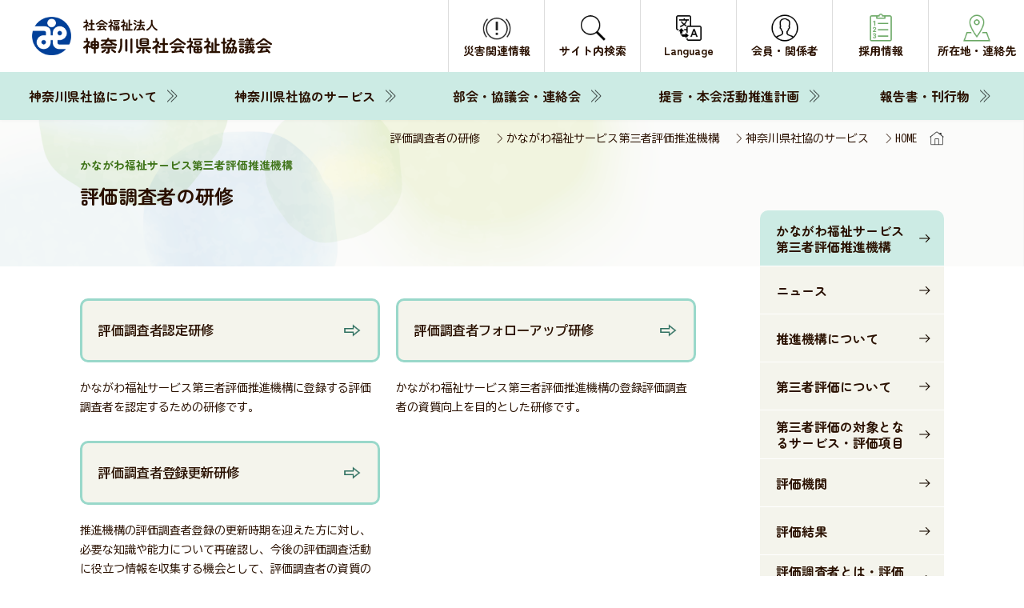

--- FILE ---
content_type: text/html; charset=UTF-8
request_url: https://www.knsyk.jp/service/hyoka/kensyu
body_size: 6828
content:
<!DOCTYPE html>
<html lang="ja">
<head>

<!-- Google Tag Manager -->
<script>(function(w,d,s,l,i){w[l]=w[l]||[];w[l].push({'gtm.start':
new Date().getTime(),event:'gtm.js'});var f=d.getElementsByTagName(s)[0],
j=d.createElement(s),dl=l!='dataLayer'?'&l='+l:'';j.async=true;j.src=
'https://www.googletagmanager.com/gtm.js?id='+i+dl;f.parentNode.insertBefore(j,f);
})(window,document,'script','dataLayer','GTM-WRJ6HBX7');</script>
<!-- End Google Tag Manager -->
    
    
    <meta name="viewport" content="width=device-width,initial-scale=1.0">
    <meta name="format-detection" content="telephone=no" />

    
<title>評価調査者の研修 :: 神奈川県社会福祉協議会</title>

<meta http-equiv="content-type" content="text/html; charset=UTF-8"/>
<meta name="generator" content="Concrete CMS"/>
<meta name="msapplication-TileImage" content="https://www.knsyk.jp/application/files/9116/9536/3808/favicon144.png"/>
<link rel="shortcut icon" href="https://www.knsyk.jp/application/files/1516/9536/3808/favicon16.ico" type="image/x-icon"/>
<link rel="icon" href="https://www.knsyk.jp/application/files/1516/9536/3808/favicon16.ico" type="image/x-icon"/>
<link rel="apple-touch-icon" href="https://www.knsyk.jp/application/files/6216/9536/3808/favicon57.png"/>
<link rel="canonical" href="https://www.knsyk.jp/service/hyoka/kensyu">
<script type="text/javascript">
    var CCM_DISPATCHER_FILENAME = "/index.php";
    var CCM_CID = 613;
    var CCM_EDIT_MODE = false;
    var CCM_ARRANGE_MODE = false;
    var CCM_IMAGE_PATH = "/concrete/images";
    var CCM_APPLICATION_URL = "https://www.knsyk.jp";
    var CCM_REL = "";
    var CCM_ACTIVE_LOCALE = "ja_JP";
    var CCM_USER_REGISTERED = false;
</script>

<link href="/application/?ccm_nocache=09c85ba44ab4ab34e9e6a092f6b8051c34a0e267" rel="stylesheet" type="text/css" media="all">
<script type="text/javascript" src="/concrete/js/jquery.js?ccm_nocache=09c85ba44ab4ab34e9e6a092f6b8051c34a0e267"></script>
<link href="/concrete/css/features/navigation/frontend.css?ccm_nocache=09c85ba44ab4ab34e9e6a092f6b8051c34a0e267" rel="stylesheet" type="text/css" media="all">
    <script>
        if (navigator.userAgent.match(/IEMobile\/10\.0/)) {
            var msViewportStyle = document.createElement('style');
            msViewportStyle.appendChild(
                document.createTextNode(
                    '@-ms-viewport{width:auto!important}'
                )
            );
            document.querySelector('head').appendChild(msViewportStyle);
        }
    </script>

    <!-- OGP -->
        <meta property="og:title" content="評価調査者の研修 │ 神奈川県社会福祉協議会" />
     
    <meta property="og:description" content="" />
    <meta property="og:url" content="https://www.knsyk.jp/service/hyoka/kensyu" />
        <meta property="og:image" content="https://www.knsyk.jp/ogp.png" />
     
    <meta property="og:type" content="website" />
    <meta property="og:site_name" content="神奈川県社会福祉協議会ホームページ" />
    <meta property="og:locale" content="ja_JP" />
    <!-- フォント -->
    <link rel="preconnect" href="https://fonts.googleapis.com">
    <link rel="preconnect" href="https://fonts.gstatic.com" crossorigin>
    <link href="https://fonts.googleapis.com/css2?family=Zen+Maru+Gothic:wght@700;900&display=swap" rel="stylesheet">
    <link href="https://fonts.googleapis.com/css2?family=BIZ+UDGothic:wght@400;700&display=swap" rel="stylesheet">
    <link href="https://fonts.googleapis.com/css2?family=Libre+Baskerville:ital@1&display=swap" rel="stylesheet">
    <link href="https://fonts.googleapis.com/css2?family=Noto+Sans+JP:wght@500&display=swap" rel="stylesheet">
    <!-- css -->
        <link rel="stylesheet" href="/dist/css/sub.css?ver=2026011929" />
    <!--fancybox-->
        
</head>
<body>
<!-- Google Tag Manager (noscript) -->
<noscript><iframe src="https://www.googletagmanager.com/ns.html?id=GTM-WRJ6HBX7"
height="0" width="0" style="display:none;visibility:hidden"></iframe></noscript>
<!-- End Google Tag Manager (noscript) -->

<div class="ccm-page ccm-page-id-613 page-type-service page-template-general ccm-production-mode-development">

<!-- ヘッダー -->
<header class="l-header p-header">
  <div class="p-header__inner">
    <div class="p-header__top">
      <!-- ヘッダーロゴ -->
      <div class="p-header__logo">
                <a href="/">
          <img src="/dist/images/common/logo.svg" alt="社会福祉法人 神奈川県社会福祉協議会">
        </a>
         
      </div>
      <!-- ドロワーアイコン  -->
      <button type="button" id="js-hamburger" class="p-header__drawer c-hamburger" aria-controls="js-drawer-menu" aria-expanded="false" area-label="メニューを開閉する">
        <span class="c-hamburger__line"></span>
        <label class="c-hamburger__text">メニュー</label>
      </button>
      <!-- PCメニュー -->
      <div class="p-header__menu p-header-menu js-header">
        <ul class="p-header-menu__items">
          <li class="p-header-menu__item js-header-menu__item no-border">
            <a href="#maintop">
            <span>本文へ移動</span>
            </a>
          </li>
          <li class="p-header-menu__item js-header-menu__item">
            <a href="/bousai">
            <img src="/dist/images/common/icon-bousai.svg" alt="">
            <span>災害関連情報</span>
            </a>
          </li>
          <li class="p-header-menu__item js-header-menu__item">
            <a href="/search">
            <img src="/dist/images/common/icon-search.svg" alt="">
            <span>サイト内検索</span>
            </a>
          </li>
          <li class="p-header-menu__item js-header-menu__item">
            <a href="/language">
            <img src="/dist/images/common/icon-lang.svg" alt="">
            <span>Language</span>
            </a>
          </li>
          <li class="p-header-menu__item js-header-menu__item">
            <a href="/member">
            <img src="/dist/images/common/icon-member.svg" alt="">
            <span>会員・関係者</span>
            </a>
          </li>
          <li class="p-header-menu__item js-header-menu__item">
            <a href="/aboutus/recruit">
            <img src="/dist/images/common/icon-list.svg" alt="">
            <span>採用情報</span>
            </a>
          </li>
          <li class="p-header-menu__item js-header-menu__item">
            <a href="/access">
            <img src="/dist/images/common/icon-address.svg" alt="">
            <span>所在地・連絡先</span>
            </a>
          </li>
        </ul>
      </div>
    </div>
    <!--メインナビ-->
    <div class="p-header__bottom">
      <nav class="p-header-nav">
        <ul class="p-header-nav__items">
          <li class="p-header-nav__item"><a href="/aboutus">神奈川県社協について</a></li>
          <li class="p-header-nav__item"><a href="/service">神奈川県社協のサービス</a></li>
          <li class="p-header-nav__item"><a href="/subcommittee">部会・協議会・連絡会</a></li>
          <li class="p-header-nav__item"><a href="/proposal">提言・本会活動推進計画</a></li>
          <li class="p-header-nav__item"><a href="/publication">報告書・刊行物</a></li>
        </ul>
      </nav>
    </div>
  </div>
</header>

<main id="maintop" name="maintop">
  <!-- メインコンテンツ -->
  <div class="p-page">
    <!-- 下層ページメインビュー -->
    <div class="p-subMv">
      <div class="p-subMv__content">
        <div class="l-inner">
          <!-- パンくず -->
          <div class="p-subMv__bread">            
            

    <div class="c-breadcrumbs"><ul><li><a href="https://www.knsyk.jp/" target="_self">HOME</a></li><li><a href="https://www.knsyk.jp/service" target="_self">神奈川県社協のサービス</a></li><li><a href="https://www.knsyk.jp/service/hyoka" target="_self">かながわ福祉サービス第三者評価推進機構</a></li><li>評価調査者の研修</li></ul></div>
          </div>
          <!-- テキストブロック -->
          <div class="p-subMv__top is_nav">
                        <p class="p-subMv__topic">かながわ福祉サービス第三者評価推進機構</p> 
                        <h1 class="p-subMv__title ">評価調査者の研修</h1>
            <!-- 説明文 -->
                      </div>
        </div>
      </div>
    </div>


    

    <div class="p-rightWindow"><div class="p-rightWindow__block l-inner"><div class="p-rightWindow__top"><a href="/service/hyoka" class="p-rightWindow__link">かながわ福祉サービス第三者評価推進機構</a></div><div class="p-rightWindow__bottom"><a href="https://www.knsyk.jp/service/hyoka/news" target="_self" class="p-rightWindow__link nav-first nav-item-371">ニュース</a><a href="https://www.knsyk.jp/service/hyoka/about" target="_self" class="p-rightWindow__link nav-item-537">推進機構について</a><a href="https://www.knsyk.jp/service/hyoka/daisansha-hyoka" target="_self" class="p-rightWindow__link nav-item-538">第三者評価について</a><a href="https://www.knsyk.jp/service/hyoka/subject" target="_self" class="p-rightWindow__link nav-item-539">第三者評価の対象となるサービス・評価項目</a><a href="https://www.knsyk.jp/service/hyoka/list" target="_self" class="p-rightWindow__link nav-item-542">評価機関</a><a href="https://www.knsyk.jp/service/hyoka/result" target="_self" class="p-rightWindow__link nav-item-544">評価結果</a><a href="https://www.knsyk.jp/service/hyoka/chousasha" target="_self" class="p-rightWindow__link nav-item-563">評価調査者とは・評価調査者になるには</a><a href="https://www.knsyk.jp/service/hyoka/qa" target="_self" class="p-rightWindow__link nav-item-565">よくある質問</a><a href="https://www.knsyk.jp/service/hyoka/document" target="_self" class="p-rightWindow__link nav-item-570">各種申請書類</a><a href="https://www.knsyk.jp/service/hyoka/kensyu" target="_self" class="p-rightWindow__link nav-selected nav-path-selected nav-item-613">評価調査者の研修</a><a href="https://www.knsyk.jp/service/hyoka/publication" target="_self" class="p-rightWindow__link nav-item-372">報告書・刊行物</a></div></div><button class="p-rightWindow__btn js-accordionMenu"><span>サブメニュー</span></button></div>


    <div class="p-page__body l-inner">
      <div class="p-page__block is_nav">
      <!-- 本文エリア -->
      

    
	<div class="p-text-buttons is-two">
	        <a href="https://www.knsyk.jp/service/hyoka/kensyu/nintei" class="p-text-buttons__item " >
			<p class="p-text-buttons__title">評価調査者認定研修</p>
							<p class="p-text-buttons__text">かながわ福祉サービス第三者評価推進機構に登録する評価調査者を認定するための研修です。</p>
			        </a>
	        <a href="https://www.knsyk.jp/service/hyoka/kensyu/follow" class="p-text-buttons__item " >
			<p class="p-text-buttons__title">評価調査者フォローアップ研修</p>
							<p class="p-text-buttons__text">かながわ福祉サービス第三者評価推進機構の登録評価調査者の資質向上を目的とした研修です。</p>
			        </a>
	        <a href="https://www.knsyk.jp/service/hyoka/kensyu/koushin" class="p-text-buttons__item " >
			<p class="p-text-buttons__title">評価調査者登録更新研修</p>
							<p class="p-text-buttons__text">推進機構の評価調査者登録の更新時期を迎えた方に対し、必要な知識や能力について再確認し、今後の評価調査活動に役立つ情報を収集する機会として、評価調査者の資質の維持、向上を図ることを目的としています。</p>
			        </a>
		</div>



      </div>
    </div>
      
    

    <!-- 県社協のサービスをはじめから探す -->
<div class="p-page__body l-inner">
  <div class="p-serviceBlock">
    <h2 class="p-serviceBlock__title"><span>神奈川県社協のサービスをはじめから探す</span></h2>
    <div class="p-serviceBlock__body">
      <ul class="p-serviceBlock__items">
        <li class="p-serviceBlock__item"><a href="https://www.knsyk.jp/service/cate01">福祉の相談</a></li>
        <li class="p-serviceBlock__item"><a href="https://www.knsyk.jp/service/cate02">資金の貸付など</a></li>
        <li class="p-serviceBlock__item"><a href="https://www.knsyk.jp/service/cate03">福祉の求職・求人</a></li>
        <li class="p-serviceBlock__item"><a href="https://www.knsyk.jp/service/cate04">社会福祉法人・施設・各種団体等の活動支援</a></li>
        <li class="p-serviceBlock__item"><a href="https://www.knsyk.jp/service/cate05">福祉関係者の研修</a></li>
        <li class="p-serviceBlock__item"><a href="https://www.knsyk.jp/service/cate06">ボランティア・地域福祉の活動支援</a></li>
      </ul>
    </div>
    <div class="p-serviceBlock__bottom">
      <ui class="p-serviceBlock__links">
        <li class="p-serviceBlock__link"><a href="https://www.knsyk.jp/service/list"><img src="/dist/images/common/icon-choice.svg" alt="事業一覧アイコン">事業一覧（部署別）</a></li>
        <li class="p-serviceBlock__link"><a href="https://www.knsyk.jp/member"><img src="/dist/images/common/icon-user.svg" alt="会員・関係者専用アイコン">会員・関係者専用ページ</a></li>
        <li class="p-serviceBlock__link"><a href="https://www.knsyk.jp/bousai"><img src="/dist/images/common/icon-warning.svg" alt="災害情報アイコン">災害関連情報</a></li>
      </ui>
    </div>
  </div>
</div>

  </div> <!-- p-page -->
</main>


<!-- フッター -->
<footer class="p-footer ">
  <!-- 福祉のまちづくりにご協力を -->
  <div class="p-footerBlock">

    
    <div class="p-footerBlock__top">
      <h2 class="p-footerBlock__title">福祉のまちづくりにご協力を！</h2>
      <div class="p-footerBlock__links">
        <a href="/aboutus/member" class="p-footerBlock_link">会員・賛助会員募集中</a>
        <a href="/aboutus/kifu" class="p-footerBlock_link">ご寄附のお願い</a>
      </div>
    </div>

  </div>
  <!-- 標準フッター -->
  <div class="p-footer__top l-inner">
    <div class="p-footer__head">
      <h2 class="p-footer__logo">
        <img src="/dist/images/common/logo.svg" alt="社会福祉法人 神奈川県社会福祉協議会 フッター">
      </h2>
      <div class="p-footer__tabs">
        <a href="/sns" class="p-footer__tab">
          <img src="/dist/images/common/icon-sns.svg" alt="">
          <span>神奈川県社協公式SNS</span>
        </a>
        <a href="/access" class="p-footer__tab">
          <img src="/dist/images/common/icon-address.svg" alt="">
          <span>所在地・連絡先</span>
        </a>
      </div>
    </div>
    <div class="p-footer__body">
      <div class="p-footer__itemsWrap">
        <ul class="p-footer__items">
          <li class="p-footer__item"><a href="/aboutus">神奈川県社協について</a></li>
          <li class="p-footer__item"><a href="/subcommittee">部会・協議会・連絡会</a></li>
          <li class="p-footer__item"><a href="/proposal">提言・本会活動推進計画</a></li>
          <li class="p-footer__item"><a href="/publication">報告書・刊行物</a></li>
        </ul>
        <ul class="p-footer__items">
          <li class="p-footer__item"><a href="/service">神奈川県社協のサービス</a></li>
          <li class="p-footer__item2">
            <ul>
              <li><a href="/service/cate01">福祉の相談</a></li>
              <li><a href="/service/cate02">資金の貸付など</a></li>
              <li><a href="/service/cate03">福祉の求職・求人支援</a></li>
              <li><a href="/service/cate04">社会福祉法人・施設・各種団体等の活動支援</a></li>
              <li><a href="/service/cate05">福祉関係者の研修</a></li>
              <li><a href="/service/cate06">ボランティア・地域福祉の活動支援</a></li>
            </ul>
          </li>
          <li class="p-footer__item"><a href="/service/list">事業一覧（部署別）</a></li>
        </ul>
        <div class="p-footer__items">
          <div class="p-footer__items-innerWrap">
            <ul class="p-footer__items-inner">
              <li class="p-footer__item"><a href="/news">ニュース</a></li>
              <li class="p-footer__item"><a href="/fukushi-times">福祉タイムズ</a></li>
              <li class="p-footer__item"><a href="/tosho">福祉に関する図書のあっせん・紹介</a></li>
              <li class="p-footer__item"><a href="/sns">神奈川県社協公式SNS</a></li>              
            </ul>
            <ul class="p-footer__items-inner">
              <li class="p-footer__item"><a href="/member">会員・関係者専用ページ</a></li>
              <li class="p-footer__item"><a href="/bousai">災害関連情報</a></li>
            </ul>
          </div>
        </div>
      </div>
    </div>
  </div>
  <div class="p-footer__bottom l-inner">
    <div class="p-footer__itemsWrap is_row">
      <ul class="p-footer__items">
        <li class="p-footer__item2">
          <ul class="p-footer__p">
            <li><a href="/link">リンク</a></li>
            <li><a href="/sitemap">サイトマップ</a></li>
            <li><a href="/search">サイト内検索</a></li>
          </ul>
        </li>
      </ul>
      <ul class="p-footer__items">
        <li class="p-footer__item2">
          <ul class="p-footer__p">
            <li><a href="/guideline">当サイトご利用に当たって</a></li>
            <li><a href="/attention">著作権・免責事項</a></li>
            <li><a href="/privacy-policy">個人情報保護について</a></li>
            <li><a href="/accessibility">アクセシビリティについて</a></li>
          </ul>
        </li>
      </ul>
    </div>
    <div class="p-topBannerBlock__content3">
          </div>
    <div class="p-topBannerBlock__link">
        <a href="/advertisement">バナー広告募集のご案内</a>
    </div>

    <div class="p-footer__message">
      <div class="box">
        <img class="hane" src="/dist/images/common/icon-fund.svg" alt="共同募金のアイコン"><span class="text">このホームページは、共同募金の配分金により作成されています。</span>
      </div>
      <div class="box">
        <img class="sdgs_kanagawa" src="/dist/images/common/logo_sdgs_k.png" alt="かながわSDGsパートナーのロゴ"><span class="text">神奈川県社会福祉協議会は、かながわSDGsパートナーに登録しています。</span>
        <img class="sdgs" src="/dist/images/common/logo_sdgs.png" alt="SDGsのロゴ">
      </div>
      <div class="box">
        <img class="sdgs_kanagawa" src="/dist/images/common/logo_kodoku.png" alt="孤独・孤立対策官民連携プラットフォームのロゴ"><span class="text">神奈川県社会福祉協議会は、内閣府「孤独・孤立対策官民連携プラットフォーム」に参加しています。</span>
        <img class="sdgs" src="/dist/images/common/logo_kodoku_t02.png" alt="孤独・孤立対策官民連携プラットフォームのテキストロゴ">
      </div>
    </div>
    <div class="p-footer__copy">Copyright &copy; Kanagawa Council of Social Welfare</div>
  </div>
</footer>


<!-- ページトップボタン -->
<a href="#maintop" class="c-page-top js-page-top">
<span><img src="/dist/images/common/icon-angle.svg" alt="ページトップへ"></span>
</a>

<!-- SP全画面メニュー -->
<div class="p-drawer-menu" id="js-drawer-menu" aria-hidden="true">
  <div class="p-drawer-menu__items">
    <div class="p-drawer-menu__item">
      <span class="js-toggleBtn">神奈川県社協について</span>
      <div class="p-drawer-menu__toggle">
        <a href="/aboutus" class="">神奈川県社協について</a>
        <a href="https://www.knsyk.jp/aboutus/outline" target="_self" class="">法人の概要</a><a href="https://www.knsyk.jp/aboutus/soshikizu" target="_self" class="">組織図</a><a href="https://www.knsyk.jp/aboutus/mezasu" target="_self" class="">神奈川県社会福祉協議会のめざすこと</a><a href="https://www.knsyk.jp/aboutus/plan" target="_self" class="">事業計画・予算</a><a href="https://www.knsyk.jp/aboutus/houkoku" target="_self" class="">事業報告・決算、社会福祉法人現況報告書</a><a href="https://www.knsyk.jp/aboutus/hyoka" target="_self" class="">事業評価結果</a><a href="https://www.knsyk.jp/aboutus/ippan" target="_self" class="">一般事業主行動計画</a><a href="https://www.knsyk.jp/aboutus/invoice" target="_self" class="">適格請求（インボイス）発行事業者登録番号のお知らせ</a><a href="https://www.knsyk.jp/aboutus/sdgspartner" target="_self" class="">かながわSDGsパートナー</a><a href="/service/list" target="_blank" class="">事業一覧</a><a href="https://www.knsyk.jp/aboutus/member" target="_self" class="">会員・賛助会員募集のご案内</a><a href="https://www.knsyk.jp/aboutus/kifu" target="_self" class="">ご寄附のお願い</a><a href="https://www.knsyk.jp/aboutus/kihonyoukou2025" target="_self" class="">社会福祉協議会基本要項2025</a><a href="https://www.knsyk.jp/aboutus/recruit" target="_self" class="">採用情報</a>      </div>
    </div>
    <div class="p-drawer-menu__item">
      <span class="js-toggleBtn">神奈川県社協のサービス</span>
      <div class="p-drawer-menu__toggle">
        <a href="/service" class="">すべて</a>
        <a href="/service/cate01" class="">福祉の相談</a>
        <a href="/service/cate02" class="">資金の貸付など</a>
        <a href="/service/cate03" class="">福祉の求職・求人</a>
        <a href="/service/cate04" class="">社会福祉法人・施設・各種団体等の活動支援</a>
        <a href="/service/cate05" class="">福祉関係者の研修</a>          
        <a href="/service/cate06" class="">ボランティア・地域福祉の活動支援</a>
      </div>
    </div>
    <div class="p-drawer-menu__item">
      <a href="/subcommittee" class="">部会・協議会・連絡会</a>
    </div>
    <div class="p-drawer-menu__item">
      <span class="js-toggleBtn">提言・本会活動推進計画</span>
      <div class="p-drawer-menu__toggle">
        <a href="/proposal" class="">提言・本会活動推進計画</a>
        <a href="https://www.knsyk.jp/proposal/seido_sesaku" target="_self" class="">社会福祉制度・施策に関する提言</a><a href="https://www.knsyk.jp/proposal/plan" target="_self" class="">活動推進計画</a>      </div>
    </div>
    <div class="p-drawer-menu__item">
      <a href="/publication" class="">報告書・刊行物</a>
    </div>
  </div>
  <div class="p-drawer-menu__items is-padding">
    <div class="p-drawer-menu__wrap-high">
      <div class="p-drawer-menu__item">
        <a href="/member" class="is-image"><img src="/dist/images/common/icon-user.svg" alt="会員・関係者専用ページのアイコン">会員・関係者専用ページ</a>
      </div>
      <div class="p-drawer-menu__item">
        <a href="/bousai" class="is-image"><img src="/dist/images/common/icon-warning.svg" alt="災害関連情報のアイコン">災害関連情報</a>
      </div>
    </div>
  </div>
  <div class="p-drawer-menu__items is-padding">
    <div class="p-drawer-menu__wrap-row">
      <div class="p-drawer-menu__item">
        <a href="/news" class="is-image "><img src="/dist/images/top/icon-news-green.svg" alt="">ニュース</a>
      </div>
      <div class="p-drawer-menu__item">
        <a href="/fukushi-times" class="is-image "><img src="/dist/images/common/icon-booklet.svg" alt="">福祉タイムズ</a>
      </div>
      <div class="p-drawer-menu__item">
        <a href="/tosho" class="is-image "><img src="/dist/images/common/icon-book.svg" alt="">福祉に関する図書のあっせん・紹介</a>
      </div>
      <div class="p-drawer-menu__item">
        <a href="/sns" class="is-image"><img src="/dist/images/top/icon-connect-green.svg" alt="">神奈川県社協公式SNS</a>
      </div>
    </div>
  </div>
  <div class="p-drawer-menu__items is-padding">
    <div class="p-drawer-menu__wrap-light">
      <div class="p-drawer-menu__item">
        <a href="/aboutus/recruit" class="is-image "><img src="/dist/images/common/icon-list.svg" alt="">採用情報</a>
      </div>
      <div class="p-drawer-menu__item">
        <a href="/access" class="is-image"><img src="/dist/images/common/icon-address.svg" alt="">所在地・連絡先</a>
      </div>
    </div>
  </div>
  <div class="p-drawer-menu__items is-padding">
    <div class="p-drawer-menu__btnWrap">
      <a href="/search" class="p-drawer-menu__btn">
        <img src="/dist/images/common/icon-search.svg" alt="">
        <span>サイト内検索</span>
      </a>
      <a href="/language" class="p-drawer-menu__btn">
        <img src="/dist/images/common/icon-lang.svg" alt="">
        <span>Language</span>
      </a>
    </div>
  </div>
  <div class="p-drawer-menu__items is-padding">
    <div class="p-footer__itemsWrap is_row">
      <ul class="p-footer__items">
        <li class="p-footer__item2">
          <ul class="p-footer__p">
            <li><a href="/link">リンク</a></li>
            <li><a href="/sitemap">サイトマップ</a></li>
            <li><a href="/search">サイト内検索</a></li>
          </ul>
        </li>
      </ul>
      <ul class="p-footer__items">
        <li class="p-footer__item2">
          <ul class="p-footer__p">
            <li><a href="/guideline">当サイトご利用に当たって</a></li>
            <li><a href="/attention">著作権・免責事項</a></li>
            <li><a href="/privacy-policy">個人情報保護について</a></li>
            <li><a href="/accessibility">アクセシビリティについて</a></li>
          </ul>
        </li>
      </ul>
    </div>
  </div>
</div>

<!-- デフォルトJS -->

<script src="/dist/slick/slick.min.js"></script>
<script defer src="/dist/js/slider.js"></script>
<script defer src="/dist/js/script.js"></script>

</div>
<script type="text/javascript" src="/concrete/js/features/navigation/frontend.js?ccm_nocache=09c85ba44ab4ab34e9e6a092f6b8051c34a0e267"></script>
</body>
</html>


--- FILE ---
content_type: text/css
request_url: https://www.knsyk.jp/dist/css/sub.css?ver=2026011929
body_size: 17300
content:
/* リキッドレイアウト対応 */

/*$green-text:#2F7061;*/

body {
	background: #fff;
	color: #2A1100;
	font-family: "BIZ UDGothic", sans-serif;
	font-weight: 400;
	line-height: 1.5;
}

html.is-screen-locked {
	left: 0;
	overflow: hidden;
	position: fixed;
	right: 0;
	top: 0;
}

.u-lg-desktop {
	display: none;
}

.u-desktop {
	display: block;
}

.u-mobile {
	display: none;
}

html { /*font-size: 16px;*/
}

/* pcの電話番号発信対応 */

/* ホバー */

a {
	color: inherit;
	text-decoration: none;
}

*,
*::before,
*::after {
	-webkit-box-sizing: border-box;
	box-sizing: border-box;
}

/* Remove default padding */

ul,
ol {
	padding: 0;
}

/* Remove default margin */

body,
h1,
h2,
h3,
h4,
p,
ul,
ol,
figure,
blockquote,
dl,
dd {
	margin: 0;
}

h1,
h2,
h3,
h4 { /*font-size: initial;*/
	font-weight: normal;
	font-weight: initial;
}

/* Set core root defaults */

/* Set core body defaults */

body {
	line-height: 1.5;
	min-height: 100vh;
	text-rendering: optimizeSpeed;
}

/* Remove list styles on ul, ol elements with a class attribute */

ul,
ol {
	list-style: none;
}

/* A elements that don't have a class get default styles */

a:not([class]) {
	-webkit-text-decoration-skip: ink;
	text-decoration-skip-ink: auto;
}

/* Make images easier to work with */

img {
	display: block;
	max-width: 100%;
}

/* Natural flow and rhythm in articles by default */

article > * + * {
	margin-top: 1em;
}

/* Inherit fonts for inputs and buttons */

input,
button,
textarea,
select {
	font: inherit;
}

/* Blur images when they have no alt attribute */

/*
img:not([alt]) {
  filter: blur(10px);
}
*/

/* フォームリセット */

/*
input,
button,
select,
textarea {
  -webkit-appearance: none;
  -moz-appearance: none;
  appearance: none;
  background: transparent;
  border: none;
  border-radius: 0;
  font: inherit;
  outline: none;
}
*/

textarea {
	resize: vertical;
}

/*
input[type="checkbox"],
input[type="radio"] {
  display: none;
}
*/

input[type=submit],
input[type=button],
label,
button,
select {
	cursor: pointer;
}

select::-ms-expand {
	display: none;
}

/* マウスクリック時 */

a:focus:not(:fous-visible),
button:focus:not(:fous-visible) {
	outline: none;
}

/* タブ移動時 */

a:focus-visible,
button:focus-visible {
	outline: 3px solid blue;
}

.c-hamburger {
	-webkit-appearance: none;
	-moz-appearance: none;
	appearance: none;
	background: #6FBEAC;
	border: none;
	cursor: pointer;
	display: inline-block;
	height: 90px;
	height: 5.625rem;
	outline: none;
	position: relative;
	text-decoration: none;
	-webkit-transition: all 0.3s ease-in-out;
	transition: all 0.3s ease-in-out;
	width: 90px;
	width: 5.625rem;
}

/*
.c-hamburger::after {
  content: "メニュー";
  font-size: rem(14);
  font-family: $zen-font-family;
  font-weight: $medium;
  position: absolute;
  width: 100%;
  text-align: center;
  bottom: rem(15);
  left: 50%;
  transform: translateX(-50%);
  transition: .3s ease;
  @include mq(md) {
      bottom: rem(10);
  }
}
*/

.c-hamburger__line {
	background-color: #2A1100;
	bottom: 0;
	height: 3px;
	left: 0;
	margin: auto;
	position: absolute;
	right: 0;
	top: -27px;
	-webkit-transition: inherit;
	transition: inherit;
	width: 30px;
}

.c-hamburger__line::before,
.c-hamburger__line::after {
	background-color: inherit;
	content: "";
	display: block;
	height: 100%;
	position: absolute;
	-webkit-transition: inherit;
	transition: inherit;
	width: 100%;
}

.c-hamburger__line::before {
	top: -8px;
}

.c-hamburger__line::after {
	top: 8px;
}

/*
.c-hamburger[aria-expanded="true"] {
  &::after {
    content: "閉じる";
  }
}
*/

.c-hamburger__text {
	display: block;
	font-size: 14px;
	font-size: 0.875rem;
	margin: 40px 0 0;
}

.c-hamburger[aria-expanded=true] .c-hamburger__line {
	background-color: transparent;
}

.c-hamburger[aria-expanded=true] .c-hamburger__line::before,
.c-hamburger[aria-expanded=true] .c-hamburger__line::after {
	background-color: #2A1100;
	top: 0;
}

.c-hamburger[aria-expanded=true] .c-hamburger__line::before {
	-webkit-transform: rotate(45deg);
	transform: rotate(45deg);
}

.c-hamburger[aria-expanded=true] .c-hamburger__line::after {
	-webkit-transform: rotate(-45deg);
	transform: rotate(-45deg);
}

.c-list {
	gap: 10px;
	gap: 0.625rem;
	border-bottom: 1px solid #cccccc;
	display: -webkit-box;
	display: -ms-flexbox;
	display: flex;
	-webkit-box-orient: vertical;
	-webkit-box-direction: reverse;
	-ms-flex-direction: column-reverse;
	flex-direction: column-reverse;
	padding: 15px 50px 15px 20px;
	padding: 0.9375rem 3.125rem 0.9375rem 1.25rem;
	position: relative;
	-webkit-transition: background 0.3s ease;
	transition: background 0.3s ease;
}

.c-list::after {
	background: url(../images/common/icon-angle-bold.svg) no-repeat center center/contain;
	content: "";
	display: block;
	height: 18px;
	height: 1.125rem;
	position: absolute;
	right: 20px;
	right: 1.25rem;
	top: 50%;
	-webkit-transform: translateY(-50%);
	transform: translateY(-50%);
	width: 18px;
	width: 1.125rem;
}

.c-list.is-new::before {
	background: #BC1E0C;
	border-radius: 3px;
	color: #fff;
	content: "new";
	display: grid;
	font-size: 14px;
	font-size: 0.875rem;
	font-weight: 700;
	height: 20px;
	height: 1.25rem;
	left: 0;
	place-content: center;
	position: absolute;
	text-transform: uppercase;
	top: 18px;
	top: 1.125rem;
	-webkit-transform: translateX(-100%);
	transform: translateX(-100%);
	width: 40px;
	width: 2.5rem;
}

.c-list__meta {
	gap: 15px;
	gap: 0.9375rem;
	-webkit-box-align: center;
	-ms-flex-align: center;
	align-items: center;
	display: -webkit-box;
	display: -ms-flexbox;
	display: flex;
	-ms-flex-wrap: wrap;
	flex-wrap: wrap;
}

.c-list__date {
	font-size: 14px;
	font-size: 0.875rem;
}

.c-list__category {
	color: #3F7419;
	font-size: 14px;
	font-size: 0.875rem; /*font-weight: $bold;*/
}

.c-list__tag {
	font-size: 14px;
	font-size: 0.875rem;
}

.c-list__title {
	font-size: 16px;
	font-size: 1rem;
	font-weight: 700;
	line-height: 1.5;
}

.is-publish {
	padding: 15px 50px 15px 50px;
	padding: 0.9375rem 3.125rem 0.9375rem 3.125rem;
}

.is-publish .c-list__title {
	position: relative;
}

.is-publish .c-list__title img {
	left: -35px;
	position: absolute;
	top: 0;
}

.is-publish .c-list__title .is-sub {
	font-size: 14px;
	font-size: 0.875rem;
	font-weight: normal;
	margin-top: 10px;
}

.c-page-top {
	-webkit-box-align: center;
	-ms-flex-align: center;
	align-items: center;
	background: #6FBEAC;
	border-radius: 10px 0 0 0;
	bottom: 0;
	cursor: pointer;
	display: -webkit-box;
	display: -ms-flexbox;
	display: flex;
	height: 80px;
	height: 5rem;
	-webkit-box-pack: center;
	-ms-flex-pack: center;
	justify-content: center;
	position: fixed;
	right: 0;
	text-align: center;
	-webkit-transition: 0.3s;
	transition: 0.3s;
	width: 80px;
	width: 5rem;
	z-index: 10;
}

.c-page-top span:first-child {
	width: 36px;
	width: 2.25rem;
}

.l-header {
	left: 0;
	position: fixed;
	right: 0;
	top: 0;
	z-index: 100;
}

html.ccm-toolbar-visible .ccm-page .l-header {
	margin-top: 48px;
}

.l-inner {
	padding-left: 100px;
	padding-right: 100px;
	width: 100%;
}

.p-drawer-menu {
	display: none;
}

.is-drawerActive .p-drawer-menu {
	opacity: 1;
	pointer-events: initial;
	visibility: visible;
}

.p-drawer-menu__items.is-padding {
	padding: 0 50px;
	padding: 0 3.125rem;
}

.p-drawer-menu__items + .p-drawer-menu__items {
	margin-top: 50px;
	margin-top: 3.125rem;
}

.p-drawer-menu__wrap-high {
	background: #B3DCD3;
	border-radius: 20px;
	overflow: hidden;
}

.p-drawer-menu__wrap-high .p-drawer-menu__item {
	border-bottom: 1px solid #6fbeac;
}

.p-drawer-menu__wrap-high .p-drawer-menu__item:last-child {
	border-bottom: none;
}

.p-drawer-menu__wrap-high .p-drawer-menu__toggle a:first-child,
.p-drawer-menu__wrap-high .p-drawer-menu__toggle span:first-child {
	background: #CCEBE4;
}

.p-drawer-menu__wrap-light {
	border: 1px solid #6fbeac;
	border-radius: 20px;
	overflow: hidden;
}

.p-drawer-menu__wrap-light .p-drawer-menu__item:last-child {
	border-bottom: none;
}

.p-drawer-menu__wrap-row {
	background: #DBF1EC;
	border: 1px solid #6fbeac;
	border-radius: 20px;
	display: grid;
	grid-template-columns: repeat(2, 1fr);
	overflow: hidden;
}

.p-drawer-menu__wrap-row .p-drawer-menu__item {
	border-bottom: none;
}

.p-drawer-menu__wrap-row .p-drawer-menu__item:nth-child(even) {
	border-left: 1px solid #6fbeac;
}

.p-drawer-menu__wrap-row .p-drawer-menu__item:nth-child(3),
.p-drawer-menu__wrap-row .p-drawer-menu__item:nth-child(4) {
	border-top: 1px solid #6fbeac;
}

.p-drawer-menu__item {
	border-bottom: 1px solid rgba(0, 0, 0, .25);
	display: block;
	-webkit-transition: 0.3s ease;
	transition: 0.3s ease;
}

.p-drawer-menu__item a,
.p-drawer-menu__item span {
	-webkit-box-align: center;
	-ms-flex-align: center;
	align-items: center;
	display: -webkit-box;
	display: -ms-flexbox;
	display: flex;
	font-family: "Zen Maru Gothic", sans-serif;
	font-size: 20px;
	font-size: 1.25rem;
	font-weight: 700;
	min-height: 90px;
	min-height: 5.625rem;
	padding: 5px 50px 5px;
	padding: 0.3125rem 3.125rem 0.3125rem;
	position: relative;
	width: 100%;
}

.p-drawer-menu__item a.is-active:after,
.p-drawer-menu__item span.is-active:after {
	-webkit-transform: translateY(-50%) rotate(90deg) scale(-1, 1);
	transform: translateY(-50%) rotate(90deg) scale(-1, 1);
}

.p-drawer-menu__item a.is-image,
.p-drawer-menu__item span.is-image {
	padding: 5px 60px 5px 25px;
	padding: 0.3125rem 3.75rem 0.3125rem 1.5625rem;
}

.p-drawer-menu__item a.is-image img,
.p-drawer-menu__item span.is-image img {
	height: 36px;
	height: 2.25rem;
	margin-right: 25px;
	margin-right: 1.5625rem;
	width: 36px;
	width: 2.25rem;
}

.p-drawer-menu__item a::after,
.p-drawer-menu__item span::after {
	background: url(../images/common/icon-duble-arrow.svg) no-repeat center center/contain;
	content: "";
	display: block;
	height: 18px;
	height: 1.125rem;
	position: absolute;
	right: 35px;
	right: 2.1875rem;
	top: 50%;
	-webkit-transform: translateY(-50%) rotate(90deg);
	transform: translateY(-50%) rotate(90deg);
	-webkit-transition: -webkit-transform 0.3s ease;
	transition: -webkit-transform 0.3s ease;
	transition: transform 0.3s ease;
	transition: transform 0.3s ease, -webkit-transform 0.3s ease;
	width: 18px;
	width: 1.125rem;
}

.p-drawer-menu__item a::after {
	-webkit-transform: translateY(-50%);
	transform: translateY(-50%);
}

.p-drawer-menu__toggle {
	display: none;
	padding: 0 50px 50px;
	padding: 0 3.125rem 3.125rem;
}

.p-drawer-menu__toggle a {
	border-bottom: 1px solid rgba(0, 0, 0, .2);
	font-family: "BIZ UDGothic", sans-serif;
	font-weight: 400;
}

.p-drawer-menu__toggle a::after {
	background: url(../images/common/icon-angle-bold.svg) no-repeat center center/contain;
}

.p-drawer-menu__toggle a:first-child {
	background: #B3DCD3;
}

.p-drawer-menu__btnWrap {
	gap: 50px;
	gap: 3.125rem;
	display: grid;
	grid-template-columns: repeat(2, 1fr);
}

.p-drawer-menu__btn {
	-webkit-box-align: center;
	-ms-flex-align: center;
	align-items: center;
	background: #DBF1EC;
	border: 1px solid #6fbeac;
	border-radius: 20px;
	display: -webkit-box;
	display: -ms-flexbox;
	display: flex;
	-webkit-box-orient: vertical;
	-webkit-box-direction: normal;
	-ms-flex-direction: column;
	flex-direction: column;
	-webkit-box-pack: center;
	-ms-flex-pack: center;
	justify-content: center;
	min-height: 180px;
	min-height: 11.25rem;
	padding: 5px;
	padding: 0.3125rem;
}

.p-drawer-menu__btn img {
	width: 36px;
	width: 2.25rem;
}

.p-drawer-menu__btn span {
	font-family: "Zen Maru Gothic", sans-serif;
	font-size: 20px;
	font-size: 1.25rem;
	font-weight: 500;
	margin-top: 10px;
	margin-top: 0.625rem;
}

.p-footer__item2 .p-footer__p.is-large li > a {
	font-size: 18px;
	font-size: 1.125rem;
}

.p-drawer-menu__items .p-footer__items:nth-child(1),
.p-drawer-menu__items .p-footer__items:nth-child(2) {
	width: 100%;
}

.p-drawer-menu__items .p-footer__itemsWrap.is_row .p-footer__items:first-child {
	padding-left: 0;
}

.p-drawer-menu__items .p-footer__items + .p-footer__items {
	border-left: none;
	padding-left: 0;
}

.p-drawer-menu__items .p-footer__item2 ul.p-footer__p li > a {
	font-size: 18px;
	font-size: 1.125rem;
}

.p-footer.is_top {
	margin-top: 150px;
	margin-top: 9.375rem;
}

.p-footer__top {
	background: #F4F4EC;
	padding-bottom: 50px;
	padding-bottom: 3.125rem;
	padding-top: 50px;
	padding-top: 3.125rem;
	position: relative;
}

.p-footer__top::before {
	background-image: url(../images/common/city_footer.png);
	background-position: center top;
	background-repeat: repeat-x;
	background-size: auto 80px;
	content: "";
	display: block;
	height: 80px;
	left: 0;
	position: absolute;
	top: -80px;
	width: 100%;
}

.p-footer__head {
	-webkit-box-align: center;
	-ms-flex-align: center;
	align-items: center;
	display: -webkit-box;
	display: -ms-flexbox;
	display: flex;
	-webkit-box-pack: justify;
	-ms-flex-pack: justify;
	justify-content: space-between;
}

.p-footer__logo {
	max-width: 285px;
	max-width: 17.8125rem;
	width: 100%;
}

.p-footer__logo img {
	width: 100%;
}

.p-footer__tabs {
	gap: 40px;
	gap: 2.5rem;
	-webkit-box-align: center;
	-ms-flex-align: center;
	align-items: center;
	display: -webkit-box;
	display: -ms-flexbox;
	display: flex;
	-webkit-box-pack: center;
	-ms-flex-pack: center;
	justify-content: center;
}

.p-footer__tab {
	gap: 10px;
	-webkit-box-align: center;
	-ms-flex-align: center;
	align-items: center;
	display: -webkit-box;
	display: -ms-flexbox;
	display: flex;
}

.p-footer__tab img {
	width: 36px;
}

.p-footer__tab span {
	font-family: "Zen Maru Gothic", sans-serif;
	font-size: 16px;
	font-size: 1rem;
	font-weight: 500;
	-webkit-transition: color 0.3s ease;
	transition: color 0.3s ease;
}

.p-footer__body {
	margin-top: 50px;
	margin-top: 3.125rem;
}

.p-footer__itemsWrap {
	display: -webkit-box;
	display: -ms-flexbox;
	display: flex;
}

.p-footer__itemsWrap.is_row .p-footer__items:first-child {
	padding-left: 0;
}

.p-footer__items {
	padding-right: 20px;
	padding-right: 1.25rem;
}

.p-footer__items:nth-child(1) {
	width: 30%;
}

.p-footer__items:nth-child(2) {
	width: 45%;
}

.p-footer__items:nth-child(3) {
	padding-right: 0;
	width: 25%;
}

.p-footer__items + .p-footer__items {
	border-left: 1px solid rgba(0, 0, 0, .1);
	padding-left: 40px;
	padding-left: 2.5rem;
}

.p-footer__item a {
	padding-block: 5px;
	padding-block: 0.3125rem;
	display: inline-block;
	font-family: "Zen Maru Gothic", sans-serif;
	font-size: 18px;
	font-size: 1.125rem;
	font-weight: 700;
	padding-left: 25px;
	padding-left: 1.5625rem;
	padding-right: 5px;
	padding-right: 0.3125rem;
	position: relative;
	-webkit-transition: color 0.3s ease;
	transition: color 0.3s ease;
}

.p-footer__item a::before {
	background: #33B160;
	border-radius: 3px;
	content: "";
	display: block;
	height: 5px;
	left: 0;
	position: absolute;
	top: 16px;
	width: 15px;
}

.p-footer__item:nth-child(even) a::before {
	background: #AAD5A6;
}

.p-footer__item2 ul {
	padding-left: 25px;
	padding-left: 1.5625rem;
}

.p-footer__item2 li > a {
	padding-block: 4px;
	padding-block: 0.25rem;
	display: inline-block;
	font-family: "Zen Maru Gothic", sans-serif;
	font-size: 16px;
	font-size: 1rem;
	font-weight: 700;
	padding-left: 15px;
	padding-left: 0.9375rem;
	padding-right: 5px;
	padding-right: 0.3125rem;
	position: relative;
	-webkit-transition: color 0.3s ease;
	transition: color 0.3s ease;
}

.p-footer__item2 li > a::before {
	background: #6BA865;
	content: "";
	display: block;
	height: 2px;
	left: -3px;
	position: absolute;
	top: 14px;
	width: 10px;
}

.p-footer__item2 ul.p-footer__p {
	padding-left: 0;
}

.p-footer__item2 ul.p-footer__p li > a {
	font-size: 14px;
	font-size: 0.875rem;
}

.p-footer__item2 ul.p-footer__p li > a::before {
	top: 14px;
}

.p-footer__items-inner li > a {
	font-size: 16px;
	font-size: 1rem;
}

.p-footer__items-inner + .p-footer__items-inner {
	margin-top: 15px;
	margin-top: 0.9375rem;
}

.p-footer__bottom {
	background: #ECECE3;
	padding-bottom: 50px;
	padding-bottom: 3.125rem;
	padding-top: 50px;
	padding-top: 3.125rem;
}

.p-footer__message {
	gap: 20px;
	gap: 1.25rem;
	-webkit-box-align: center;
	-ms-flex-align: center;
	align-items: center;
	display: -webkit-box;
	display: -ms-flexbox;
	display: flex;
	-ms-flex-wrap: wrap;
	flex-wrap: wrap;
	font-size: 14px;
	font-size: 0.875rem;
	margin-top: 50px;
	margin-top: 3.125rem;
}

.p-footer__message img.hane {
	width: 60px;
	width: 3.75rem;
}

.p-footer__message img.sdgs_kanagawa {
	width: 60px;
	width: 3.75rem;
}

.p-footer__message img.sdgs {
	height: 30px;
	height: 1.875rem;
}

.p-footer__message .box {
	gap: 20px;
	gap: 1.25rem;
	-webkit-box-align: center;
	-ms-flex-align: center;
	align-items: center;
	display: -webkit-box;
	display: -ms-flexbox;
	display: flex;
	width: 100%;
}

.p-footer__copy {
	font-size: 12px;
	font-size: 0.75rem;
	margin-top: 45px;
	margin-top: 2.8125rem;
}

.p-footerBlock {
	background: url(../images/common/bg-green-oval.png) no-repeat center top/cover;
}

.p-footerBlock__top {
	padding-bottom: 150px;
	padding-bottom: 9.375rem;
	padding-top: 65px;
	padding-top: 4.0625rem;
	text-align: center;
}

.p-footerBlock__title {
	padding-inline: 80px;
	padding-inline: 5rem;
	display: inline-block;
	font-family: "Zen Maru Gothic", sans-serif;
	font-size: 24px;
	font-size: 1.5rem;
	font-weight: 700;
	position: relative;
}

.p-footerBlock__title::before {
	background: url(../images/common/icon-kira1.svg) no-repeat center center/contain;
	content: "";
	display: block;
	height: 50px;
	height: 3.125rem;
	left: 0;
	position: absolute;
	top: 50%;
	-webkit-transform: translateY(-50%);
	transform: translateY(-50%);
	width: 55px;
	width: 3.4375rem;
}

.p-footerBlock__title::after {
	background: url(../images/common/icon-kira2.svg) no-repeat center center/contain;
	content: "";
	display: block;
	height: 55px;
	height: 3.4375rem;
	position: absolute;
	right: 0;
	top: 50%;
	-webkit-transform: translateY(-50%);
	transform: translateY(-50%);
	width: 60px;
	width: 3.75rem;
}

.p-footerBlock__links {
	gap: 30px;
	gap: 1.875rem;
	display: -webkit-box;
	display: -ms-flexbox;
	display: flex;
	-webkit-box-pack: center;
	-ms-flex-pack: center;
	justify-content: center;
	margin-top: 50px;
	margin-top: 3.125rem;
}

.p-footerBlock_link {
	-webkit-box-align: center;
	-ms-flex-align: center;
	align-items: center;
	background: #fff;
	border: 3px solid #fff;
	border-radius: 40px;
	display: -webkit-box;
	display: -ms-flexbox;
	display: flex;
	font-family: "Zen Maru Gothic", sans-serif;
	font-size: 18px;
	font-size: 1.125rem;
	font-weight: 700;
	-webkit-box-pack: center;
	-ms-flex-pack: center;
	justify-content: center;
	min-height: 80px;
	min-height: 5rem;
	padding: 5px;
	-webkit-transition: background 0.3s ease;
	transition: background 0.3s ease;
	width: 300px;
	width: 18.75rem;
}

.p-footerBlock_link::after {
	background: url(../images/common/icon-angle-bold.svg) no-repeat center center/contain;
	content: "";
	display: inline-block;
	height: 36px;
	height: 2.25rem;
	margin-left: 5px;
	width: 36px;
	width: 2.25rem;
}

.p-footerBlock__gallery {
	padding-top: 1px;
}

.p-footerBlock__gallery .p-footerBlock-gallery__heading {
	position: relative;
}

.p-footerBlock__gallery .p-footerBlock-gallery__heading h2 {
	display: block;
	height: 185px;
	left: 0;
	position: absolute;
	text-align: center;
	top: -100px;
	width: 100%;
}

.p-footerBlock__gallery .p-footerBlock-gallery__heading h2 img {
	display: block;
	height: auto;
	margin: 0 auto;
	max-width: 100%;
}

.p-footerBlock__gallery .p-footerBlock-gallery__heading img.p-topMainlist__ill {
	position: absolute;
	top: 0;
	-webkit-transform: translateY(-50%);
	transform: translateY(-50%);
}

.p-footerBlock__gallery .p-footerBlock-gallery__heading img.p-topMainlist__ill.is-01 {
	left: 5%;
}

.p-footerBlock__gallery .p-footerBlock-gallery__heading img.p-topMainlist__ill.is-02 {
	right: 5%;
	width: 180px;
}

.p-footerBlock-gallery__slider {
	margin-top: 140px;
}

.p-footerBlock-gallery__slider .p-footerBlock-gallery__item a {
	display: -webkit-box;
	display: -ms-flexbox;
	display: flex;
	-webkit-box-orient: vertical;
	-webkit-box-direction: normal;
	-ms-flex-flow: column;
	flex-flow: column;
}

.p-footerBlock-gallery__slider .p-footerBlock-gallery__item .c-imgCard__image picture {
	position: relative;
}

.p-footerBlock-gallery__slider .p-footerBlock-gallery__item .c-imgCard__image picture::before {
	background-color: #FFD500;
	background-image: url(../images/gallery/arrow_forward.png);
	background-position: center;
	background-repeat: no-repeat;
	background-size: 24px auto;
	border-radius: 20px;
	bottom: 20px;
	content: "";
	height: 30px;
	position: absolute;
	right: 20px;
	width: 30px;
	z-index: 5;
}

.p-footerBlock-gallery__slider .p-footerBlock-gallery__item .c-imgCard__image {
	aspect-ratio: 1;
	border-radius: 15px;
}

.p-footerBlock-gallery__slider .p-footerBlock-gallery__item .item-in h3 {
	font-size: 14px;
	font-size: 0.875rem;
	margin: 20px 0 0;
}

.p-footerBlock-gallery__slider .p-footerBlock-gallery__item:nth-child(even) a {
	-webkit-box-orient: vertical;
	-webkit-box-direction: reverse;
	-ms-flex-flow: column-reverse;
	flex-flow: column-reverse;
}

.p-footerBlock-gallery__slider .p-footerBlock-gallery__item:nth-child(even) .item-in h3 {
	font-size: 14px;
	font-size: 0.875rem;
	margin: 0 0 20px;
}

.p-header-menu__items {
	display: -webkit-box;
	display: -ms-flexbox;
	display: flex;
	height: inherit;
	margin-left: auto;
}

.p-header-menu__item {
	border-left: 1px solid #DDDDDD;
	height: inherit;
	padding: 5px;
	padding: 0.3125rem;
	-webkit-transition: background 0.3s ease;
	transition: background 0.3s ease;
	width: 120px;
	width: 7.5rem;
}

.p-header-menu__item a {
	gap: 5px;
	-webkit-box-align: center;
	-ms-flex-align: center;
	align-items: center;
	display: -webkit-box;
	display: -ms-flexbox;
	display: flex;
	-webkit-box-orient: vertical;
	-webkit-box-direction: normal;
	-ms-flex-direction: column;
	flex-direction: column;
	height: 100%;
	-webkit-box-pack: center;
	-ms-flex-pack: center;
	justify-content: center;
	width: 100%;
}

.p-header-menu__item img {
	width: 36px;
	width: 2.25rem;
}

.p-header-menu__item span {
	font-family: "Zen Maru Gothic", sans-serif;
	font-size: 14px;
	font-size: 0.875rem;
	font-weight: 700;
}

.p-header-menu__item.no-border {
	display: none;
}

.p-header-nav {
	height: inherit;
}

.p-header-nav__items { /*background: rgba($color: $light-green, $alpha: .9);*/
	background: #CCEBE4;
	display: -webkit-box;
	display: -ms-flexbox;
	display: flex;
	height: inherit;
	width: 100%;
}

.p-header-nav__item {
	height: inherit;
	padding: 5px;
	padding: 0.3125rem;
	-webkit-transition: background 0.3s ease;
	transition: background 0.3s ease;
}

.p-header-nav__item a {
	-webkit-box-align: center;
	-ms-flex-align: center;
	align-items: center;
	display: -webkit-box;
	display: -ms-flexbox;
	display: flex;
	font-family: "Zen Maru Gothic", sans-serif;
	height: 100%;
	-webkit-box-pack: center;
	-ms-flex-pack: center;
	justify-content: center;
}

.p-header-nav__item a:after {
	background: url(../images/common/icon-duble-arrow.svg) no-repeat center center/contain;
	content: "";
	display: block;
	height: 18px;
	margin-left: 10px;
	width: 18px;
}

.p-header-nav__item:nth-child(1) {
	width: 20.3125%;
}

.p-header-nav__item:nth-child(2) {
	width: 21.09375%;
}

.p-header-nav__item:nth-child(3) {
	width: 20.3125%;
}

.p-header-nav__item:nth-child(4) {
	width: 21.09375%;
}

.p-header-nav__item:nth-child(5) {
	width: 17.1875%;
}

.p-header {
	-webkit-box-shadow: 0 0 5px rgba(0, 0, 0, .05);
	box-shadow: 0 0 5px rgba(0, 0, 0, .05);
	width: 100%;
}

.p-header__inner {
	height: inherit;
}

.p-header__top {
	-webkit-box-align: center;
	-ms-flex-align: center;
	align-items: center;
	background: #fff;
	display: -webkit-box;
	display: -ms-flexbox;
	display: flex;
	height: 90px;
	height: 5.625rem;
	padding-left: 40px;
	padding-left: 2.5rem;
}

.p-header__bottom {
	height: 60px;
	height: 3.75rem;
}

.p-header__logo {
	width: 300px;
	width: 18.75rem;
	z-index: 102;
}

.p-header__logo a,
.p-header__logo h1 {
	display: block;
	height: 100%;
	width: 100%;
}

.p-header__logo img {
	height: 100%;
	width: 100%;
}

.p-header__drawer {
	color: #2A1100;
	display: none;
}

.p-header__menu {
	height: inherit;
	margin-left: auto;
}

.c-breadcrumbs {
	font-size: 14px;
	font-size: 0.875rem;
	line-height: 1.1666666667;
}

.c-breadcrumbs ul {
	gap: 10px 18px;
	gap: 0.625rem 1.125rem;
	-webkit-box-align: center;
	-ms-flex-align: center;
	align-items: center;
	display: -webkit-box;
	display: -ms-flexbox;
	display: flex;
	-webkit-box-orient: horizontal;
	-webkit-box-direction: reverse;
	-ms-flex-direction: row-reverse;
	flex-direction: row-reverse;
	-ms-flex-wrap: wrap;
	flex-wrap: wrap;
}

.c-breadcrumbs li {
	display: inline-block;
	padding-right: 33px;
	padding-right: 2.0625rem;
	position: relative;
}

.c-breadcrumbs li a {
	-webkit-transition: color 0.3s ease;
	transition: color 0.3s ease;
}

.c-breadcrumbs li::before {
	content: "";
	display: inline-block;
	height: 18px;
	height: 1.125rem;
	position: absolute;
	right: 0;
	top: 50%;
	-webkit-transform: translateY(-50%);
	transform: translateY(-50%);
	width: 18px;
	width: 1.125rem;
}

.c-breadcrumbs li:first-child::before {
	background: url(../images/common/icon-home.svg) no-repeat center center/contain;
}

.c-breadcrumbs li:not(:first-child)::before {
	background: url(../images/common/icon-arrow.svg) no-repeat center center/contain;
}

.c-page-link {
	display: inline-block;
	margin-bottom: 15px;
	margin-bottom: 0.9375rem;
	margin-right: 30px;
	margin-right: 1.875rem;
}

.c-page-link span {
	-webkit-transition: color 0.3s ease;
	transition: color 0.3s ease;
}

.c-page-link a {
	gap: 15px;
	gap: 0.9375rem;
	-webkit-box-align: center;
	-ms-flex-align: center;
	align-items: center;
	display: -webkit-box;
	display: -ms-flexbox;
	display: flex;
	font-size: 14px;
	font-size: 0.875rem;
}

.c-page-link a span {
	text-decoration: underline;
	-webkit-transition: 0.3s ease;
	transition: 0.3s ease;
}

.c-page-link a::before {
	background: url(../images/common/icon-link-green.jpg) no-repeat center center/contain;
	content: "";
	display: block;
	display: inline-block;
	-webkit-box-flex: 0;
	-ms-flex: 0 0 30px;
	flex: 0 0 30px;
	-ms-flex: 0 0 1.875rem;
	flex: 0 0 1.875rem;
	height: 30px;
	height: 1.875rem;
	width: 30px;
	width: 1.875rem;
}

.p-article-wrap-block {
	background: #F4F4EC;
	border-radius: 20px;
	margin: 50px 0;
	margin: 3.125rem 0;
	padding: 40px 40px 40px;
	padding: 2.5rem 2.5rem 2.5rem;
}

.p-article-wrap-block *:last-child {
	margin-bottom: 0;
}

.cke_editable {
	padding: 5px;
}

.p-article-wrap:first-child :first-child {
	margin-top: 0;
}

.p-article-wrap h1,
.cke_editable h1 {
	-webkit-box-align: center;
	-ms-flex-align: center;
	align-items: center;
	background: #ECECE3;
	border-radius: 10px;
	display: -webkit-box;
	display: -ms-flexbox;
	display: flex;
	font-family: "Zen Maru Gothic", sans-serif;
	font-size: 22px;
	font-size: 1.375rem;
	font-weight: 700;
	line-height: 1.2727272727;
	margin: 40px -20px;
	margin: 2.5rem -1.25rem;
	min-height: 75px;
	min-height: 4.6875rem;
	padding: 5px 45px;
	padding: 0.3125rem 2.8125rem;
	position: relative;
}

.p-article-wrap h1::before,
.cke_editable h1::before {
	background: #99D8CA;
	border-radius: 4px;
	content: "";
	display: block;
	height: 40px;
	height: 2.5rem;
	left: 20px;
	left: 1.25rem;
	position: absolute;
	top: 50%;
	-webkit-transform: translateY(-50%);
	transform: translateY(-50%);
	width: 8px;
}

.p-article-wrap h2,
.cke_editable h2 {
	border-bottom: 5px solid #99D8CA;
	font-family: "Zen Maru Gothic", sans-serif;
	font-size: 22px;
	font-size: 1.375rem;
	font-weight: 700;
	line-height: 1.2727272727;
	margin: 40px 0;
	margin: 2.5rem 0;
	padding-bottom: 20px;
	padding-bottom: 1.25rem;
}

.p-article-wrap h3,
.cke_editable h3 {
	border-bottom: 1px solid #000;
	font-family: "Zen Maru Gothic", sans-serif;
	font-size: 22px;
	font-size: 1.375rem;
	font-weight: 700;
	margin: 50px 0 40px;
	margin: 3.125rem 0 2.5rem;
	padding-bottom: 20px;
	padding-bottom: 1.25rem;
}

.p-article-wrap h4,
.cke_editable h4 {
	font-family: "Zen Maru Gothic", sans-serif;
	font-size: 20px;
	font-size: 1.25rem;
	font-weight: 700;
	margin: 50px 0 25px;
	margin: 3.125rem 0 1.5625rem;
	padding-left: 30px;
	padding-left: 1.875rem;
	position: relative;
}

.p-article-wrap h4::before,
.cke_editable h4::before {
	background: #99D8CA;
	border-radius: 5px;
	content: "";
	display: block;
	height: 8px;
	height: 0.5rem;
	left: -15px;
	left: -0.9375rem;
	position: absolute;
	top: 12px;
	top: 0.75rem;
	width: 30px;
	width: 1.875rem;
}

.p-article-wrap h5,
.cke_editable h5 {
	font-family: "Zen Maru Gothic", sans-serif;
	font-size: 18px;
	font-size: 1.125rem;
	font-weight: 700;
	line-height: 1.4444444444;
	margin: 50px 0 25px;
	margin: 3.125rem 0 1.5625rem;
	padding-left: 30px;
	padding-left: 1.875rem;
	position: relative;
}

.p-article-wrap h5::before,
.cke_editable h5::before {
	background: #99D8CA;
	border-radius: 50%;
	content: "";
	display: block;
	height: 19px;
	height: 1.1875rem;
	left: 0;
	position: absolute;
	top: 5px;
	top: 0.3125rem;
	width: 19px;
	width: 1.1875rem;
}

.p-article-wrap h6,
.cke_editable h6 {
	color: #3F7419;
	font-family: "Zen Maru Gothic", sans-serif;
	font-size: 22px;
	font-size: 1.375rem;
	font-weight: 700;
	line-height: 1.1818181818;
	margin: 50px 0 25px;
	margin: 3.125rem 0 1.5625rem;
}

.p-article-wrap h1 a,
.p-article-wrap h2 a,
.p-article-wrap h3 a,
.p-article-wrap h4 a,
.p-article-wrap h5 a,
.cke_editable h1 a,
.cke_editable h2 a,
.cke_editable h3 a,
.cke_editable h4 a,
.cke_editable h5 a {
	-webkit-transition: color 0.3s ease;
	transition: color 0.3s ease;
}

.p-article-wrap h5 a,
.cke_editable h5 a {
	text-decoration: underline;
}

.p-article-wrap h1 a:hover,
.p-article-wrap h2 a:hover,
.p-article-wrap h3 a:hover,
.p-article-wrap h4 a:hover,
.p-article-wrap h5 a:hover,
.cke_editable h1 a:hover,
.cke_editable h2 a:hover,
.cke_editable h3 a:hover,
.cke_editable h4 a:hover,
.cke_editable h5 a:hover {
	color: #3F7419;
}

.p-article-wrap p,
.cke_editable p {
	font-size: 16px;
	font-size: 1rem;
	line-height: 1.875;
	margin: 20px 0;
	margin: 1.25rem 0;
}

.p-article-wrap ul,
.p-article-wrap ol,
.cke_editable ul,
.cke_editable ol {
	margin: 20px 0;
	margin: 1.25rem 0;
}

.p-article-wrap ol,
.cke_editable ol {
	padding-left: 30px;
}

.p-article-wrap li,
.cke_editable li {
	font-size: 16px;
	font-size: 1rem;
	line-height: 2;
	padding-left: 35px;
	padding-left: 2.1875rem;
	position: relative;
}

.p-article-wrap li a,
.cke_editable li a {
	display: inline;
	text-decoration: underline;
	-webkit-transition: 0.3s ease;
	transition: 0.3s ease;
}

.p-article-wrap li::before,
.cke_editable li::before {
	background: url(../images/common/icon-list-dot.svg) no-repeat center center/contain;
	content: "";
	display: block;
	height: 24px;
	height: 1.5rem;
	left: 0;
	position: absolute;
	top: 4px;
	width: 24px;
	width: 1.5rem;
}

.p-article-wrap li.is-link-in::before,
.cke_editable li.is-link-in::before {
	background: url(../images/common/icon-link-in.svg) no-repeat center center/contain;
}

.p-article-wrap li.is-link-out::before,
.cke_editable li.is-link-out::before {
	background: url(../images/common/icon-link-out.svg) no-repeat center center/contain;
}

.p-article-wrap li.is-link-pdf::before,
.cke_editable li.is-link-pdf::before {
	background: url(../images/common/icon-link-pdf.svg) no-repeat center center/contain;
}

.p-article-wrap li.is-link-file::before,
.cke_editable li.is-link-file::before {
	background: url(../images/common/icon-link-file.svg) no-repeat center center/contain;
}

.p-article-wrap li.is-link-point::before,
.cke_editable li.is-link-point::before {
	background: url(../images/common/icon-link-point.svg) no-repeat center center/contain;
}

.p-article-wrap li.is-link-note::before,
.cke_editable li.is-link-note::before {
	background: url(../images/common/icon-link-note.svg) no-repeat center center/contain;
}

.p-article-wrap ol li,
.cke_editable ol li {
	list-style-type: decimal;
	padding-left: 0;
}

.p-article-wrap ol li::before,
.cke_editable ol li::before {
	display: none;
}

.p-article-wrap hr,
.cke_editable hr {
	background: #cccccc;
	border: none;
	height: 1px;
	margin: 50px 0;
	margin: 3.125rem 0;
	width: 100%;
}

.p-article-wrap img,
.cke_editable img {
	display: block;
	margin: 50px auto 30px;
	margin: 3.125rem auto 1.875rem;
	max-width: 100%;
}

.p-article-wrap .c-image-caption,
.cke_editable .c-image-caption {
	display: block;
	font-size: 14px;
	font-size: 0.875rem;
	margin: 20px 0;
	margin: 1.25rem 0;
	margin-bottom: 50px;
	margin-bottom: 3.125rem;
	text-align: center;
}

.p-article-wrap table,
.cke_editable table {
	border: none;
	border-collapse: collapse;
	width: 100%;
}

.p-article-wrap table th,
.cke_editable table th {
	background: #F4F4EC;
	border: 1px solid #cccccc;
	font-size: 14px;
	font-size: 0.875rem;
	font-weight: 700;
	padding: 12px 20px;
	padding: 0.75rem 1.25rem;
	text-align: center;
	width: auto;
}

.p-article-wrap table td,
.cke_editable table td {
	border: 1px solid #cccccc;
	font-size: 14px;
	font-size: 0.875rem;
	padding: 12px 20px;
	padding: 0.75rem 1.25rem;
}

.p-article-wrap table td li,
.cke_editable table td li {
	font-size: 14px;
	font-size: 0.875rem;
}

.p-article-wrap table td li::before,
.cke_editable table td li::before {
	top: inherit;
}

.p-article-wrap table td ul li,
.cke_editable table td ul li {
	padding-left: 30px;
}

.p-article-wrap table td ul,
.p-article-wrap table td ol,
.cke_editable table td ul,
.cke_editable table td ol {
	margin: 0;
}

.p-article-wrap table caption,
.cke_editable table caption {
	caption-side: bottom;
	display: none;
	font-size: 12px;
	font-size: 0.75rem;
	text-align: left;
}

.p-article-wrap table a,
.cke_editable table a {
	display: inline;
	text-decoration: underline;
	-webkit-transition: 0.3s ease;
	transition: 0.3s ease;
}

.p-article-wrap iframe.youtube-player,
.cke_editable iframe.youtube-player {
	aspect-ratio: 16/9;
	border: none;
	display: inherit;
	height: 100%;
	margin: 50px 0;
	margin: 3.125rem 0;
	width: 100%;
}

ruby rt {
	position: relative;
	top: -0.75em;
	-webkit-transform: translateY(-0.75em);
	transform: translateY(-0.75em);
}

.is-service h5 {
	margin: 30px 0 20px;
	margin: 1.875rem 0 1.25rem;
}

.is-service p {
	margin: 20px 0 20px;
	margin: 1.25rem 0 1.25rem;
}

.p-article-wrap-block.is-green {
	background: #CCEBE4;
}

.p-article-wrap-block.is-green h2 {
	border-bottom: 5px solid #3F7419;
}

.p-article-wrap-block.is-green h4::before {
	background: #3F7419;
}

.p-article-wrap-block.is-green h5::before {
	background: #3F7419;
}

/*フォーム*/

.ccm-block-express-form {
	background-color: #F4F4EC;
	border-radius: 20px;
	margin-top: 40px;
	padding: 40px;
}

.ccm-block-express-form .ccm-dashboard-express-form fieldset {
	border: none;
	margin: 0;
	padding: 0;
}

.ccm-block-express-form .ccm-dashboard-express-form fieldset .mb-3 {
	border-top: 1px solid #ccc;
	margin-top: 20px;
}

.ccm-block-express-form .ccm-dashboard-express-form fieldset .form-label {
	display: inline-block;
	font-weight: bold;
	padding: 20px 0;
}

.ccm-block-express-form .ccm-dashboard-express-form fieldset .form-label::before {
	color: #6FBEAC;
	content: "●";
	margin-right: 10px;
}

.ccm-block-express-form .ccm-dashboard-express-form fieldset .text-muted.small {
	color: red;
}

.ccm-block-express-form .ccm-dashboard-express-form fieldset textarea {
	display: block;
	width: 100%;
}

.ccm-block-express-form .ccm-dashboard-express-form fieldset .mb-3:first-child {
	border-top: none;
	margin-top: 0;
}

.ccm-block-express-form .ccm-dashboard-express-form fieldset .mb-3:first-child .form-label {
	padding: 0 0 20px;
}

.ccm-block-express-form .form-actions {
	margin-top: 20px;
}

/* 追加アコーディオン */

.ccm-block-accordion {
	border-bottom: 1px solid #000;
}

.ccm-block-accordion .accordion {
	border: unset;
}

.ccm-block-accordion .accordion-item {
	border-radius: unset;
	border-top: 1px solid #000;
}

.ccm-block-accordion .accordion-item .accordion-collapse.collapse {
	display: none;
}

.ccm-block-accordion .accordion-item .accordion-collapse.collapse.show {
	display: block;
}

.ccm-block-accordion .accordion-item .accordion-button {
	border-radius: unset;
	-webkit-transition: 0.3s ease background-color;
	transition: 0.3s ease background-color;
}

.ccm-block-accordion .accordion-item .accordion-button:not(.collapsed) {
	background-color: unset;
}

.ccm-block-accordion .accordion-item .accordion-button:hover {
	background-color: #ECECE3;
}

.ccm-block-accordion .accordion-item .accordion-button:checked,
.ccm-block-accordion .accordion-item .accordion-button:active,
.ccm-block-accordion .accordion-item .accordion-button:focus {
	border: unset;
	border-radius: none !important;
	-webkit-box-shadow: unset;
	box-shadow: unset;
	outline: 3px solid blue !important;
}

.ccm-block-accordion .accordion-item .accordion-button:not(.collapsed) {
	color: #000;
	font-weight: bold;
}

.p-image-block {
	margin: 50px 0;
	margin: 3.125rem 0;
	width: 100%;
}

.p-media__item .p-image-block {
	margin-top: 0;
}

.p-image-block img {
	margin: 0 auto;
}

.p-image-block__caption {
	font-size: 16px;
	font-size: 1rem;
	margin-top: 30px;
	margin-top: 1.875rem;
	text-align: center;
}

.p-img-button-row {
	border-radius: 20px;
	display: -webkit-box;
	display: -ms-flexbox;
	display: flex;
	height: auto;
	margin: 50px 0;
	margin: 3.125rem 0;
	min-height: 200px;
	min-height: 12.5rem;
	overflow: hidden;
}

.p-img-button-row + .p-img-button-row {
	margin-top: 30px;
	margin-top: 1.875rem;
}

.p-img-button-row__img {
	position: relative;
}

.p-img-button-row__img::after {
	content: "";
	display: block;
}

.p-img-button-row__img img {
	-o-object-fit: cover;
	-o-object-position: center;
	height: 100%;
	left: 50%;
	object-fit: cover;
	object-position: center;
	position: absolute;
	top: 50%;
	-webkit-transform: translate(-50%, -50%);
	transform: translate(-50%, -50%);
	-webkit-transition: -webkit-transform 0.3s ease;
	transition: -webkit-transform 0.3s ease;
	transition: transform 0.3s ease;
	transition: transform 0.3s ease, -webkit-transform 0.3s ease;
	width: 100%;
}

.p-img-button-row__box {
	background: #F4F4EC;
	padding: 30px 80px 30px 30px;
	padding: 1.875rem 5rem 1.875rem 1.875rem;
	position: relative;
	-webkit-transition: background 0.3s ease;
	transition: background 0.3s ease;
}

.p-img-button-row__title {
	font-size: 18px;
	font-size: 1.125rem;
	font-weight: 700;
}

.p-img-button-row__link {
	background: #99D8CA;
	border-radius: 50%;
	bottom: 15px;
	bottom: 0.9375rem;
	height: 45px;
	height: 2.8125rem;
	position: absolute;
	right: 15px;
	right: 0.9375rem;
	-webkit-transition: background 0.3s ease;
	transition: background 0.3s ease;
	width: 45px;
	width: 2.8125rem;
}

.p-img-button-row__link::after {
	background: url(../images/common/icon-angle-border-green.svg) no-repeat center center/contain;
	content: "";
	display: block;
	height: 24px;
	height: 1.5rem;
	left: 50%;
	position: absolute;
	top: 50%;
	-webkit-transform: translate(-50%, -50%);
	transform: translate(-50%, -50%);
	width: 24px;
	width: 1.5rem;
}

.p-img-button-row.is-pdf .p-img-button-row__link::after {
	background: url(../images/common/icon-link-pdf.svg) no-repeat center center/contain;
}

.p-img-button-row.is-blank .p-img-button-row__link::after {
	background: url(../images/common/icon-link-out.svg) no-repeat center center/contain;
}

.p-img-button-row.is-file .p-img-button-row__link::after {
	background: url(../images/common/icon-link-file.svg) no-repeat center center/contain;
}

.p-img-button-row__text {
	font-size: 14px;
	font-size: 0.875rem;
	line-height: 1.7142857143;
	margin-top: 25px;
	margin-top: 1.5625rem;
}

.p-img-button-row.is-one-third .p-img-button-row__img {
	-webkit-box-flex: 0;
	-ms-flex: 0 0 33.3%;
	flex: 0 0 33.3%;
}

.p-img-button-row.is-one-third .p-img-button-row__img::after {
	padding-top: 78.431372549%;
}

.p-img-button-row.is-one-third .p-img-button-row__box {
	-webkit-box-flex: 0;
	-ms-flex: 0 0 66.6%;
	flex: 0 0 66.6%;
}

.p-img-button-row.is-half .p-img-button-row__img {
	-webkit-box-flex: 0;
	-ms-flex: 0 0 50%;
	flex: 0 0 50%;
}

.p-img-button-row.is-half .p-img-button-row__img::after {
	padding-top: 51.9480519481%;
}

.p-img-button-row.is-half .p-img-button-row__box {
	-webkit-box-flex: 0;
	-ms-flex: 0 0 50%;
	flex: 0 0 50%;
}

.p-img-buttons {
	gap: 40px 20px;
	gap: 2.5rem 1.25rem;
	display: grid;
	margin: 50px 0;
	margin: 3.125rem 0;
}

.p-img-buttons.is-three {
	grid-template-columns: repeat(3, 1fr);
}

.p-img-buttons.is-two {
	grid-template-columns: repeat(2, 1fr);
}

.p-img-buttons.is-one {
	grid-template-columns: repeat(1, 1fr);
}

.p-img-buttons__item {
	display: block;
	height: auto;
}

.p-img-buttons__img {
	border-radius: 20px 20px 0 0;
	overflow: hidden;
	position: relative;
}

.p-img-buttons__img::after {
	content: "";
	display: block;
	padding-top: 56.25%;
}

.p-img-buttons__img img {
	-o-object-fit: cover;
	-o-object-position: center;
	height: 100%;
	left: 50%;
	object-fit: cover;
	object-position: center;
	position: absolute;
	top: 50%;
	-webkit-transform: translate(-50%, -50%);
	transform: translate(-50%, -50%);
	-webkit-transition: -webkit-transform 0.3s ease;
	transition: -webkit-transform 0.3s ease;
	transition: transform 0.3s ease;
	transition: transform 0.3s ease, -webkit-transform 0.3s ease;
	width: 100%;
}

.p-img-buttons.is-column .p-img-buttons__img::after {
	content: "";
	display: block;
	padding-top: 142.7983539095%;
}

.p-img-buttons__title {
	-webkit-box-align: center;
	-ms-flex-align: center;
	align-items: center;
	background: #F4F4EC;
	border-radius: 0 0 20px 20px;
	display: -webkit-box;
	display: -ms-flexbox;
	display: flex;
	font-size: 16px;
	font-size: 1rem;
	font-weight: 700;
	min-height: 80px;
	min-height: 5rem;
	padding: 5px 20px;
	padding: 0.3125rem 1.25rem;
	position: relative;
	-webkit-transition: background 0.3s ease;
	transition: background 0.3s ease;
	word-break: break-all;
}

.p-img-buttons__link {
	background: #99D8CA;
	border-radius: 50%;
	bottom: 10px;
	bottom: 0.625rem;
	height: 45px;
	height: 2.8125rem;
	position: absolute;
	right: 10px;
	right: 0.625rem;
	-webkit-transition: background 0.3s ease;
	transition: background 0.3s ease;
	width: 45px;
	width: 2.8125rem;
}

.p-img-buttons__link::after {
	background: url(../images/common/icon-angle-border-green.svg) no-repeat center center/contain;
	content: "";
	display: block;
	height: 24px;
	height: 1.5rem;
	left: 50%;
	position: absolute;
	top: 50%;
	-webkit-transform: translate(-50%, -50%);
	transform: translate(-50%, -50%);
	width: 24px;
	width: 1.5rem;
}

.p-img-buttons__item.is-pdf .p-img-buttons__link::after {
	background: url(../images/common/icon-link-pdf.svg) no-repeat center center/contain;
}

.p-img-buttons__item.is-blank .p-img-buttons__link::after {
	background: url(../images/common/icon-link-out.svg) no-repeat center center/contain;
}

.p-img-buttons__item.is-file .p-img-buttons__link::after {
	background: url(../images/common/icon-link-file.svg) no-repeat center center/contain;
}

.p-img-buttons__text {
	font-size: 14px;
	font-size: 0.875rem;
	line-height: 1.7142857143;
	margin-top: 20px;
	margin-top: 1.25rem;
}

.p-img-wrap {
	gap: 40px 20px;
	gap: 2.5rem 1.25rem;
	display: grid;
	margin: 50px 0;
	margin: 3.125rem 0;
}

.p-img-wrap.is-two {
	grid-template-columns: repeat(2, 1fr);
}

.p-img-wrap.is-three {
	grid-template-columns: repeat(3, 1fr);
}

.p-img-wrap__item img {
	border-radius: 10px;
	width: 100%;
}

.p-img-wrap__text {
	font-size: 16px;
	font-size: 1rem;
	margin-top: 20px;
	margin-top: 1.25rem;
	text-align: center;
}

.p-link-wrap {
	gap: 30px;
	gap: 1.875rem;
	display: grid;
	grid-template-columns: repeat(2, 1fr);
}

.p-link-wrap__head a {
	-webkit-box-align: center;
	-ms-flex-align: center;
	align-items: center;
	border-bottom: 5px solid #AAD5A6;
	display: block;
	padding: 15px 50px 15px 25px;
	padding: 0.9375rem 3.125rem 0.9375rem 1.5625rem;
	position: relative;
}

.p-link-wrap__head a::before,
.p-link-wrap__head a::after {
	background: #AAD5A6;
	border-radius: 10px;
	content: "";
	display: block;
	height: 2px;
	position: absolute;
	right: 40px;
	right: 2.5rem;
	top: 50%;
	-webkit-transform-origin: center right;
	transform-origin: center right;
	width: 6px;
}

.p-link-wrap__head a::before {
	-webkit-transform: translate(0, -50%) rotate(45deg);
	transform: translate(0, -50%) rotate(45deg);
}

.p-link-wrap__head a::after {
	-webkit-transform: translate(0, -50%) rotate(-45deg);
	transform: translate(0, -50%) rotate(-45deg);
}

.p-link-wrap__title {
	gap: 20px;
	gap: 1.25rem;
	-webkit-box-align: center;
	-ms-flex-align: center;
	align-items: center;
	display: -webkit-box;
	display: -ms-flexbox;
	display: flex;
	font-size: 20px;
	font-size: 1.25rem;
	font-weight: 700;
}

.p-link-wrap__title img {
	height: 36px;
	height: 2.25rem;
	width: 36px;
	width: 2.25rem;
}

.p-link-wrap__body {
	margin-top: 15px;
	margin-top: 0.9375rem;
}

.p-link-wrap__items {
	gap: 10px;
	gap: 0.625rem;
	display: grid;
	grid-template-columns: repeat(2, 1fr);
}

.p-media {
	gap: 40px;
	gap: 2.5rem;
	display: -webkit-box;
	display: -ms-flexbox;
	display: flex;
	margin: 50px 0;
	margin: 3.125rem 0;
}

.p-media .p-media__item {
	width: calc(50% - 1.25rem);
}

.p-media .p-image-block {
	margin: 0;
	padding: 0;
	width: 100%;
}

.p-media img { /*
  margin: 0;
  aspect-ratio: 240 / 180;
  object-fit: cover;
  */
}

.p-media.is_twoOne .p-media__item:first-child {
	width: calc(66.7% - 1.25rem);
}

.p-media.is_twoOne .p-media__item:nth-child(n+2) {
	width: calc(33.3% - 1.25rem);
}

.p-media.is_oneTwo .p-media__item:first-child {
	width: calc(33.3% - 1.25rem);
}

.p-media.is_oneTwo .p-media__item:nth-child(n+2) {
	width: calc(66.7% - 1.25rem);
}

.p-media.is_oneOneOne .p-media__item {
	width: calc(33.3% - 1.66667rem);
}

/*ccm-layout-column-wrapper*/

.ccm-layout-column-wrapper {
	margin: 50px 0;
	margin: 3.125rem 0;
}

.ccm-layout-column-wrapper .ccm-layout-column {
	padding: 0 20px;
	padding: 0 1.25rem;
}

.ccm-layout-column-wrapper .ccm-layout-column:first-child {
	padding: 0 20px 0 0;
	padding: 0 1.25rem 0 0;
}

.ccm-layout-column-wrapper .ccm-layout-column:last-child {
	padding: 0 0 0 20px;
	padding: 0 0 0 1.25rem;
}

.p-news-cat {
	display: -webkit-box;
	display: -ms-flexbox;
	display: flex;
}

.p-news-cat__inner {
	gap: 10px;
	gap: 0.625rem;
	display: grid;
	-webkit-box-flex: 0;
	-ms-flex: 0 0 940px;
	flex: 0 0 940px;
	-ms-flex: 0 0 58.75rem;
	flex: 0 0 58.75rem;
	grid-template-columns: repeat(5, 1fr);
}

.p-news-cat__box {
	border-bottom: 1px solid #28302B;
	-webkit-box-flex: 0;
	-ms-flex: 0 1 100%;
	flex: 0 1 100%;
}

.p-news-cat__item {
	-webkit-box-align: center;
	-ms-flex-align: center;
	align-items: center;
	background: rgba(165, 200, 48, .1);
	border-bottom: 1px solid #28302B;
	border-left: 1px solid #28302B;
	border-right: 1px solid #28302B;
	border-top: 1px solid #28302B;
	color: #2A1100;
	display: -webkit-box;
	display: -ms-flexbox;
	display: flex;
	font-size: 14px;
	font-size: 0.875rem;
	font-weight: 500;
	height: 60px;
	height: 3.75rem;
	-webkit-box-pack: center;
	-ms-flex-pack: center;
	justify-content: center;
	padding: 5px;
	padding: 0.3125rem;
	position: relative;
	-webkit-transition: 0.3s ease;
	transition: 0.3s ease;
}

.p-news-cat__item:not(:last-child)::before {
	background: #28302B;
	bottom: -1px;
	bottom: -0.0625rem;
	content: "";
	display: block;
	height: 1px;
	position: absolute;
	right: -11px;
	right: -0.6875rem;
	width: 11px;
	width: 0.6875rem;
}

.p-news-cat__item.is-active {
	background: transparent;
	border-bottom: 1px solid transparent;
}

.p-news-cat__item.is-active::after {
	background: #AAD5A6;
	bottom: 0;
	content: "";
	display: block;
	height: 5px;
	height: 0.3125rem;
	left: 50%;
	position: absolute;
	-webkit-transform: translateX(-50%);
	transform: translateX(-50%);
	width: 100px;
	width: 6.25rem;
}

.p-news-list.is-top {
	margin-top: 25px;
	margin-top: 1.5625rem;
}

.p-news-list__item {
	display: none;
}

.p-news-list__item.is-active {
	display: block;
}

.p-newsMenu {
	margin-top: auto;
	padding-top: 50px;
	padding-top: 3.125rem;
}

.p-newsMenu__wrap {
	border-top: 1px solid #cccccc;
	padding-top: 50px;
	padding-top: 3.125rem;
}

.p-newsMenu__items {
	gap: 20px;
	gap: 1.25rem;
	display: grid;
	grid-template-columns: repeat(2, 1fr);
}

.p-newsMenu__item {
	-webkit-box-align: center;
	-ms-flex-align: center;
	align-items: center;
	background: #ECECE3;
	border: 3px solid #99d8ca;
	border-radius: 10px;
	display: -webkit-box;
	display: -ms-flexbox;
	display: flex;
	font-size: 16px;
	font-size: 1rem;
	font-weight: 700;
	min-height: 80px;
	min-height: 5rem;
	padding: 20px 50px 20px 20px;
	padding: 1.25rem 3.125rem 1.25rem 1.25rem;
	position: relative;
}

.p-newsMenu__item::after {
	background: url(../images/common/icon-angle-border-green.svg) no-repeat center center/contain;
	content: "";
	display: block;
	height: 24px;
	height: 1.5rem;
	position: absolute;
	right: 20px;
	right: 1.25rem;
	top: 50%;
	-webkit-transform: translateY(-50%);
	transform: translateY(-50%);
	width: 24px;
	width: 1.5rem;
}

.p-page-link-block {
	margin: 0 0 25px 0;
	margin: 0 0 1.5625rem 0;
}

* + .p-page-link-block {
	margin: 40px 0 25px;
	margin: 2.5rem 0 1.5625rem;
}

.p-page {
	padding-top: 90px;
	padding-top: 5.625rem;
}

.p-page__body {
	background: #fff;
	padding-bottom: 100px;
	padding-bottom: 6.25rem;
	padding-top: 40px;
	padding-top: 2.5rem;
}

.p-page__body :last-child {
	margin-bottom: 0;
}

.p-page__block {
	min-height: 300px;
	min-height: 18.75rem; /*
  display: flex;
  flex-direction: column;
  */
}

.p-page__block.is_nav {
	padding-right: 310px;
}

/*
.p-page__block > p {
  font-size: rem(16);
  line-height: 1.75;
  @include mq(md) {
    font-size: rem(12);
  }
}
*/

.p-page__bottom {
	padding-bottom: 100px;
	padding-bottom: 6.25rem;
	padding-top: 40px;
	padding-top: 2.5rem;
}

.p-page__block > :first-child {
	margin-top: 0;
}

.p-rightWindow {
	position: relative;
}

.p-rightWindow__block {
	display: block;
}

.p-rightWindow__top,
.p-rightWindow__bottom {
	position: absolute;
	right: 100px;
	width: 230px;
}

.p-rightWindow__top {
	border-radius: 10px 10px 0 0;
	bottom: 0;
}

.p-rightWindow__top .p-rightWindow__link {
	background: #CCEBE4;
	border-radius: inherit;
	min-height: 70px;
	min-height: 4.375rem;
	-webkit-transition: background 0.3s ease;
	transition: background 0.3s ease;
}

.p-rightWindow__bottom {
	background: #F4F4EC;
	border-radius: 0 0 10px 10px;
	padding-bottom: 20px;
	padding-bottom: 1.25rem;
	top: 0;
}

.p-rightWindow__bottom .p-rightWindow__link {
	background: #F4F4EC;
	-webkit-transition: background 0.3s ease;
	transition: background 0.3s ease;
}

.p-rightWindow__link {
	-webkit-box-align: center;
	-ms-flex-align: center;
	align-items: center;
	border-bottom: 1px solid #fff;
	display: block;
	display: -webkit-box;
	display: -ms-flexbox;
	display: flex;
	font-family: "Zen Maru Gothic", sans-serif;
	font-size: 16px;
	font-size: 1rem;
	font-weight: 500;
	line-height: 1.25;
	min-height: 60px;
	min-height: 3.75rem;
	padding: 10px 45px 10px 20px;
	padding: 0.625rem 2.8125rem 0.625rem 1.25rem;
	position: relative;
	text-align: left;
	width: 100%;
}

.p-rightWindow__link::after {
	background: url(../images/common/icon-angle-bold.svg) no-repeat center center/contain;
	content: "";
	display: block;
	height: 18px;
	height: 1.125rem;
	position: absolute;
	right: 15px;
	right: 0.9375rem;
	top: 50%;
	-webkit-transform: translateY(-50%);
	transform: translateY(-50%);
	width: 18px;
	width: 1.125rem;
}

.p-rightWindow__btn {
	display: none;
}

.p-rightWindow__btn.is-active span:after {
	-webkit-transform: rotate(-90deg);
	transform: rotate(-90deg);
}

.p-serviceBlock {
	background: #F4F4EC;
	border-radius: 1.25rem;
	padding: 60px 45px 40px;
	padding: 3.75rem 2.8125rem 2.5rem;
	position: relative;
}

.p-serviceBlock__title {
	left: 53%;
	position: absolute;
	top: 0;
	-webkit-transform: translate(-50%, -50%);
	transform: translate(-50%, -50%);
	width: -moz-fit-content;
	width: -webkit-fit-content;
	width: fit-content;
}

.p-serviceBlock__title span {
	display: inline-block;
	font-family: "Zen Maru Gothic", sans-serif;
	font-size: 24px;
	font-size: 1.5rem;
	font-weight: 700;
	position: relative;
	white-space: nowrap;
	z-index: 2;
}

.p-serviceBlock__title span::before {
	background: url(../images/common/deco-green.png) no-repeat center center/contain;
	content: "";
	display: block;
	height: 70px;
	height: 4.375rem;
	left: -80px;
	left: -5rem;
	position: absolute;
	top: 50%;
	-webkit-transform: translateY(-50%);
	transform: translateY(-50%);
	width: 170px;
	width: 10.625rem;
	z-index: -1;
}

.p-serviceBlock__items {
	gap: 20px;
	gap: 1.25rem;
	display: grid;
	grid-template-columns: repeat(3, 1fr);
}

.p-serviceBlock__item a {
	-webkit-box-align: center;
	-ms-flex-align: center;
	align-items: center;
	background: #CCEBE4;
	border-radius: 0.625rem;
	display: block;
	display: -webkit-box;
	display: -ms-flexbox;
	display: flex;
	font-family: "Zen Maru Gothic", sans-serif;
	font-size: 16px;
	font-size: 1rem;
	font-weight: 700;
	min-height: 80px;
	min-height: 5rem;
	padding: 10px 45px 10px 20px;
	padding: 0.625rem 2.8125rem 0.625rem 1.25rem;
	position: relative;
	-webkit-transition: background 0.3s ease;
	transition: background 0.3s ease;
}

.p-serviceBlock__item a::after {
	background: url(../images/common/icon-angle-bold.svg) no-repeat center center/contain;
	content: "";
	display: block;
	height: 18px;
	height: 1.125rem;
	position: absolute;
	right: 20px;
	right: 1.25rem;
	top: 50%;
	-webkit-transform: translateY(-50%);
	transform: translateY(-50%);
	width: 18px;
	width: 1.125rem;
}

.p-serviceBlock__bottom {
	margin-top: 35px;
	margin-top: 2.1875rem;
}

.p-serviceBlock__links {
	gap: 30px;
	gap: 1.875rem;
	-webkit-box-align: center;
	-ms-flex-align: center;
	align-items: center;
	display: -webkit-box;
	display: -ms-flexbox;
	display: flex;
	-webkit-box-pack: center;
	-ms-flex-pack: center;
	justify-content: center;
}

.p-serviceBlock__link {
	list-style: none;
}

.p-serviceBlock__link a {
	-webkit-box-align: center;
	-ms-flex-align: center;
	align-items: center;
	display: -webkit-box;
	display: -ms-flexbox;
	display: flex;
	font-family: "Zen Maru Gothic", sans-serif;
	font-size: 14px;
	font-size: 0.875rem;
	font-weight: 700;
	-webkit-transition: color 0.3s ease;
	transition: color 0.3s ease;
}

.p-serviceBlock__link a::after {
	background: url(../images/common/icon-angle-bold.svg) no-repeat center center/contain;
	content: "";
	display: inline-block;
	height: 18px;
	height: 1.125rem;
	margin-left: 10px;
	margin-left: 0.625rem;
	width: 18px;
	width: 1.125rem;
}

.p-serviceBlock__link a img {
	margin-right: 10px;
	margin-right: 0.625rem;
	width: 24px;
	width: 1.5rem;
}

* + .p-subLists h2 {
	margin-top: 40px;
	margin-top: 2.5rem;
}

.p-subLists__title {
	border-bottom: 5px solid #99D8CA;
	font-family: "Zen Maru Gothic", sans-serif;
	font-size: 22px;
	font-size: 1.375rem;
	font-weight: 700;
	line-height: 1.2727272727;
	padding-bottom: 20px;
	padding-bottom: 1.25rem; /*margin: rem(40) 0;*/
}

/*
.p-subLists__title {
  display: flex;
  align-items: center;
  font-size: rem(22);
  font-weight: $bold;
  font-family: $zen-font-family;
  line-height: 1;
  margin-inline: rem(-20);
  padding: rem(5) rem(45);
  min-height: rem(75);
  background: $back-beige-high;
  border-radius: 10px;
  position: relative;
  @include mq(md) {
    font-size: rem(18);
    padding: rem(5) rem(25);
    margin-inline: rem(-10);
    min-height: rem(60);
  }
  &::before {
    content: "";
    display: block;
    width: 8px;
    height: rem(40);
    background: #99D8CA;
    border-radius: 4px;
    position: absolute;
    top: 50%;
    transform: translateY(-50%);
    left: rem(20);
    @include mq(md) {
      width: 5px;
      height: rem(30);
      left: rem(10);
    }
  }
}
*/

.p-subMv {
	background: #F7F6F4;
}

.p-subMv__content {
	background: url(../images/common/bg-sub-mv.png) no-repeat center center/cover;
	padding-bottom: 70px;
	padding-bottom: 4.375rem;
	padding-top: 60px;
	padding-top: 3.75rem;
}

.p-subMv__bread {
	display: -webkit-box;
	display: -ms-flexbox;
	display: flex;
	-webkit-box-pack: end;
	-ms-flex-pack: end;
	justify-content: flex-end;
	padding-top: 15px;
	padding-top: 0.9375rem;
}

.p-subMv__top {
	margin-top: 15px;
	margin-top: 0.9375rem;
}

.p-subMv__top.is_nav {
	padding-right: 310px;
}

.p-subMv__topic {
	color: #3F7419;
	font-family: "Zen Maru Gothic", sans-serif;
	font-size: 14px;
	font-size: 0.875rem;
	font-weight: 700;
	padding-bottom: 10px;
	padding-bottom: 0.625rem;
}

.p-subMv__title {
	font-family: "Zen Maru Gothic", sans-serif;
	font-size: 24px;
	font-size: 1.5rem;
	font-weight: 700;
	position: relative;
}

.p-subMv__title::before {
	content: "";
	display: inline-block;
	height: 36px;
	height: 2.25rem;
	left: 0;
	position: absolute;
	top: 50%;
	-webkit-transform: translateY(-50%);
	transform: translateY(-50%);
	width: 36px;
	width: 2.25rem;
}

.p-subMv__title[class*=is-icon] {
	padding-left: 50px;
	padding-left: 3.125rem;
}

.p-subMv__title.is-icon_about::before {
	background: url(../images/common/icon-about.svg) no-repeat center center/contain;
}

.p-subMv__title.is-icon_meeting::before {
	background: url(../images/common/icon-meeting.svg) no-repeat center center/contain;
}

.p-subMv__title.is-icon_plan::before {
	background: url(../images/common/icon-plan.svg) no-repeat center center/contain;
}

.p-subMv__title.is-icon_report::before {
	background: url(../images/common/icon-report.svg) no-repeat center center/contain;
}

.p-subMv__title.is-icon_times::before {
	background: url(../images/common/icon-times.svg) no-repeat center center/contain;
}

.p-subMv__title.is-icon_news::before {
	background: url(../images/common/icon-news.svg) no-repeat center center/contain;
}

.p-subMv__description {
	font-size: 16px;
	font-size: 1rem;
	margin-top: 20px;
	margin-top: 1.25rem;
}

.p-subMv__description--sub {
	margin-top: 15px;
	margin-top: 0.9375rem;
}

.p-subMv__meta {
	gap: 15px;
	gap: 0.9375rem;
	-webkit-box-align: center;
	-ms-flex-align: center;
	align-items: center;
	display: -webkit-box;
	display: -ms-flexbox;
	display: flex;
	-ms-flex-wrap: wrap;
	flex-wrap: wrap;
	margin-top: 15px;
	margin-top: 0.9375rem;
}

.p-subMv__date {
	font-size: 12px;
	font-size: 0.75rem;
}

.p-subMv__category {
	color: #3F7419;
	font-size: 12px;
	font-size: 0.75rem;
	font-weight: 700;
}

.p-subMv__tag {
	font-size: 12px;
	font-size: 0.75rem;
}

.p-text-buttons {
	gap: 30px 20px;
	gap: 1.875rem 1.25rem;
	display: grid;
	margin: 50px 0;
	margin: 3.125rem 0;
}

.p-text-buttons.is-three {
	grid-template-columns: repeat(3, 1fr);
}

.p-text-buttons.is-two {
	grid-template-columns: repeat(2, 1fr);
}

.p-text-buttons.is-one {
	grid-template-columns: repeat(1, 1fr);
}

.p-text-buttons__item {
	display: block;
	height: auto;
}

.p-text-buttons__title {
	-webkit-box-align: center;
	-ms-flex-align: center;
	align-items: center;
	background: #F4F4EC;
	border: 3px solid #99D8CA;
	border-radius: 10px;
	display: -webkit-box;
	display: -ms-flexbox;
	display: flex;
	font-size: 16px;
	font-size: 1rem;
	font-weight: 700;
	line-height: 1.5;
	min-height: 80px;
	min-height: 5rem;
	padding: 2px 50px 2px 20px;
	padding: 0.125rem 3.125rem 0.125rem 1.25rem;
	position: relative;
	-webkit-transition: background 0.3s ease;
	transition: background 0.3s ease;
}

.p-text-buttons__title::after {
	background: url(../images/common/icon-angle-border-green.svg) no-repeat center center/contain;
	content: "";
	display: block;
	height: 24px;
	height: 1.5rem;
	position: absolute;
	right: 20px;
	right: 1.25rem;
	top: 50%;
	-webkit-transform: translateY(-50%);
	transform: translateY(-50%);
	width: 24px;
	width: 1.5rem;
}

.p-text-buttons__item.is-pdf .p-text-buttons__title::after {
	background: url(../images/common/icon-link-pdf.svg) no-repeat center center/contain;
}

.p-text-buttons__item.is-blank .p-text-buttons__title::after {
	background: url(../images/common/icon-link-out.svg) no-repeat center center/contain;
}

.p-text-buttons__item.is-file .p-text-buttons__title::after {
	background: url(../images/common/icon-link-file.svg) no-repeat center center/contain;
}

.p-text-buttons__text {
	font-size: 14px;
	font-size: 0.875rem;
	line-height: 1.7142857143;
	margin-top: 20px;
	margin-top: 1.25rem;
}

.pagination {
	display: -webkit-box;
	display: -ms-flexbox;
	display: flex;
	-ms-flex-wrap: wrap;
	flex-wrap: wrap;
}

.pagination li {
	border-radius: 10px;
	margin-right: 15px;
	margin-top: 15px;
}

.pagination li a,
.pagination li span {
	-webkit-box-align: center;
	-ms-flex-align: center;
	align-items: center;
	background: #F4F4EC;
	border-radius: 10px;
	display: -webkit-box;
	display: -ms-flexbox;
	display: flex;
	font-family: "Noto Sans JP", sans-serif;
	font-size: 14px;
	font-size: 0.875rem;
	font-weight: 500;
	height: 50px;
	-webkit-box-pack: center;
	-ms-flex-pack: center;
	justify-content: center;
	min-width: 50px;
	padding: 0 20px 2px;
	white-space: nowrap;
}

.pagination li a {
	-webkit-transition: 0.3s ease;
	transition: 0.3s ease;
}

.pagination li a:hover {
	background-color: #99D8CA;
}

.pagination li.active span {
	background-color: #99D8CA;
}

.pagination .visually-hidden,
.pagination .disabled {
	display: none;
}

.p-pagination.is-pink .pagination li a:hover {
	background-color: #FD7068;
}

.p-pagination.is-pink .pagination li.active span {
	background-color: #FD7068;
}

.l-pagination {
	margin-top: 35px;
	margin-top: 2.1875rem;
}

.l-parts {
	background-color: #9cdbe8;
	height: 100%;
	padding: 100px 0;
	padding: 6.25rem 0;
	width: 100%;
}

.l-parts__sec {
	padding: 50px 0;
	padding: 3.125rem 0;
}

@media (hover: hover) {

.c-list:hover {
	background: #F4F4EC;
}

.p-footer__item a:hover,
.p-footer__item2 ul li a:hover {
	color: #3F7419;
}

.p-footer__tab:hover span {
	color: #3F7419;
}

.p-footerBlock_link:hover {
	background: #D0F1E9;
}

.p-header-menu__item:hover {
	background: #ECECE3;
}

.p-header-nav__item:hover { /*background: rgba($color: $light-green-high, $alpha: .9);*/
	background: #B3DCD3;
}

.c-breadcrumbs li a:hover {
	color: #3F7419;
	text-decoration: underline;
}

.c-page-link a:hover span {
	color: #3F7419;
}

.p-article-wrap li a:hover,
.cke_editable li a:hover {
	color: #3F7419;
}

.p-article-wrap table a:hover,
.cke_editable table a:hover {
	color: #3F7419;
}

.p-img-button-row:hover .p-img-button-row__box {
	background: #ECECE3;
}

.p-img-button-row:hover .p-img-button-row__link {
	background: #6FBEAC;
}

.p-img-button-row:hover .p-img-button-row__img img {
	-webkit-transform: translate(-50%, -50%) scale(1.1);
	transform: translate(-50%, -50%) scale(1.1);
}

.p-img-buttons__item:hover .p-img-buttons__title {
	background: #ECECE3;
}

.p-img-buttons__item:hover .p-img-buttons__link {
	background: #6FBEAC;
}

.p-img-buttons__item:hover .p-img-buttons__img img {
	-webkit-transform: translate(-50%, -50%) scale(1.1);
	transform: translate(-50%, -50%) scale(1.1);
}

.p-news-cat__item:hover {
	background: rgba(165, 200, 48, .3);
}

.p-rightWindow__top .p-rightWindow__link:hover {
	background: #B3DCD3;
}

.p-rightWindow__bottom .p-rightWindow__link:hover {
	background: #ECECE3;
}

.p-serviceBlock__item a:hover {
	background: #B3DCD3;
}

.p-serviceBlock__link a:hover {
	color: #3F7419;
}

.p-text-buttons__item:hover .p-text-buttons__title {
	background: #ECECE3;
}

}

@media print, screen and (max-width: 1279px) {

.u-lg-desktop {
	display: block;
}

.l-inner {
	padding-left: 50px;
	padding-right: 50px;
}

.p-drawer-menu { /*background-color: rgba($color: $light-green, $alpha: 0.95);*/
	background-color: #CCEBE4;
	display: block;
	height: 100vh;
	left: 0;
	opacity: 0;
	overflow: scroll;
	padding: 5.625rem 0 6.25rem;
	pointer-events: none;
	position: fixed;
	right: 0;
	top: 0;
	-webkit-transition: 0.3s ease;
	transition: 0.3s ease;
	-webkit-transition: opacity 0.3s ease, visibility 0.3s ease;
	transition: opacity 0.3s ease, visibility 0.3s ease;
	visibility: visible;
	width: 100%;
	z-index: 99;
}

.p-footer__itemsWrap.is_row .p-footer__items:first-child {
	padding-left: 3.125rem;
}

.p-footer__items:nth-child(1) {
	width: 37.5%;
}

.p-footer__items:nth-child(2) {
	width: 37.5%;
}

.p-footer__items:nth-child(3) {
	width: 25%;
}

.p-footer__message {
	padding-left: 3.125rem;
}

.p-footer__copy {
	padding-left: 3.125rem;
}

.p-header__bottom {
	display: none;
}

.p-header__drawer {
	display: block;
	position: fixed;
	right: 0;
	top: 0;
	z-index: 101;
}

.p-header__menu {
	display: none;
}

.p-article-wrap img,
.cke_editable img {
	margin: 3.125rem auto 1.25rem;
}

.p-image-block__caption {
	margin-top: 1.25rem;
}

.p-link-wrap__items {
	grid-template-columns: repeat(1, 1fr);
}

.p-page__block.is_nav {
	padding-right: 0;
	padding-right: initial;
}

.p-rightWindow__block {
	background: #F4F4EC;
	display: none;
	padding-bottom: 3.125rem;
	padding-top: 1.875rem;
}

.p-rightWindow__top,
.p-rightWindow__bottom {
	position: static;
	width: 100%;
}

.p-rightWindow__top {
	border-radius: 10px;
}

.p-rightWindow__top .p-rightWindow__link {
	margin: 2px 0;
	min-height: 3.75rem;
}

.p-rightWindow__bottom {
	gap: 0 1.25rem;
	display: grid;
	grid-template-columns: repeat(2, 1fr);
	padding-bottom: 0;
	padding-bottom: initial;
}

.p-rightWindow__bottom .p-rightWindow__link {
	border-bottom: 1px solid #b5b5a5;
	margin: 2px 0;
}

.p-rightWindow__link {
	border: none;
	min-height: 3.75rem;
	padding: 1.25rem 2.8125rem 1.25rem 1.25rem;
}

.p-rightWindow__link::after {
	right: 1.25rem;
}

.p-rightWindow__btn {
	-webkit-appearance: none;
	-moz-appearance: none;
	appearance: none;
	-webkit-box-align: center;
	-ms-flex-align: center;
	align-items: center;
	background: #F4F4EC;
	border: none;
	border-radius: 0;
	color: #2A1100;
	cursor: pointer;
	display: -webkit-box;
	display: -ms-flexbox;
	display: flex;
	-webkit-box-pack: center;
	-ms-flex-pack: center;
	justify-content: center;
	min-height: 3.125rem;
	padding: 5px;
	width: 100%;
}

.p-rightWindow__btn span {
	-webkit-box-align: center;
	-ms-flex-align: center;
	align-items: center;
	display: -webkit-box;
	display: -ms-flexbox;
	display: flex;
	font-family: "Zen Maru Gothic", sans-serif;
	font-size: 0.875rem;
	font-weight: 500;
}

.p-rightWindow__btn span:after {
	background: url(../images/common/icon-duble-arrow.svg) no-repeat center center/contain;
	content: "";
	display: inline-block;
	height: 1.125rem;
	margin-left: 0.625rem;
	-webkit-transform: rotate(90deg);
	transform: rotate(90deg);
	width: 1.125rem;
}

.p-serviceBlock__items {
	grid-template-columns: repeat(2, 1fr);
}

.p-subMv {
	padding-top: 0;
	padding-top: initial;
}

.p-subMv__content {
	padding-bottom: 3.125rem;
	padding-top: 0;
	padding-top: initial;
}

.p-subMv__top.is_nav {
	padding-right: 0;
	padding-right: initial;
}

}

@media print and (hover: hover), screen and (hover: hover) and (max-width: 1279px) {

.c-breadcrumbs li a:hover {
	text-decoration: none;
}

}

@media screen and (max-width: 1040px) {

.p-news-cat {
	display: block;
}

.p-news-cat__inner {
	max-width: 58.75rem;
}

.p-news-cat__box {
	display: none;
}

}

@media screen and (max-width: 999px) {

.p-footerBlock__gallery .p-footerBlock-gallery__heading img.p-topMainlist__ill {
	display: none;
}

}

@media screen and (max-width: 767px) {

.u-desktop {
	display: none;
}

.u-mobile {
	display: block;
}

a[href^="tel:"] {
	pointer-events: none;
}

.c-hamburger {
	height: 5rem;
	width: 5rem;
}

.c-hamburger__line {
	top: -20px;
}

.c-hamburger__text {
	font-size: 0.75rem;
}

.c-list {
	gap: 0.5rem;
	padding: 0.8125rem 2.5rem 0.8125rem 0.9375rem;
}

.c-list::after {
	height: 0.75rem;
	width: 0.75rem;
}

.c-list.is-new::before {
	font-size: 0.625rem;
	height: 0.9375rem;
	left: -0.625rem;
	top: 0.8125rem;
	-webkit-transform: translateX(0);
	transform: translateX(0);
	width: 1.875rem;
}

.c-list__meta {
	gap: 0.1875rem 0.625rem;
}

.c-list__date {
	font-size: 0.75rem;
}

.c-list__category {
	font-size: 0.75rem;
}

.c-list__tag {
	font-size: 0.75rem;
}

.c-list__title {
	font-size: 0.875rem;
}

.c-list.is-new .c-list__title {
	margin-left: 0.9375rem;
}

.is-publish {
	padding: 0.8125rem 2.5rem 0.8125rem 2.1875rem;
}

.is-publish .c-list__title img {
	left: -32px;
}

.is-publish .c-list__title .is-sub {
	font-size: 0.75rem;
	margin-top: 6px;
}

.is-publish.is-new .c-list__title {
	margin-left: 1.75rem;
}

.c-page-top {
	height: 3.75rem;
	padding: 0.625rem 0;
	width: 3.75rem;
}

.l-inner {
	padding-left: 20px;
	padding-right: 20px;
}

.l-inner--top {
	padding-left: 10px;
	padding-right: 10px;
}

.p-drawer-menu {
	padding: 5rem 0 6.25rem;
}

.p-drawer-menu__items.is-padding {
	padding: 0 1.25rem;
}

.p-drawer-menu__items + .p-drawer-menu__items {
	margin-top: 1.25rem;
}

.p-drawer-menu__wrap-high .p-drawer-menu__item a,
.p-drawer-menu__wrap-high .p-drawer-menu__item span {
	min-height: 4.375rem;
}

.p-drawer-menu__wrap-high .p-drawer-menu__toggle a,
.p-drawer-menu__wrap-high .p-drawer-menu__toggle span {
	font-size: 0.875rem;
}

.p-drawer-menu__wrap-light .p-drawer-menu__item a,
.p-drawer-menu__wrap-light .p-drawer-menu__item span {
	min-height: 4.375rem;
}

.p-drawer-menu__wrap-row {
	display: block;
}

.p-drawer-menu__wrap-row .p-drawer-menu__item a,
.p-drawer-menu__wrap-row .p-drawer-menu__item span {
	min-height: 4.375rem;
}

.p-drawer-menu__wrap-row .p-drawer-menu__item {
	border-bottom: 1px solid #6fbeac;
}

.p-drawer-menu__wrap-row .p-drawer-menu__item:nth-child(even) {
	border-left: none;
}

.p-drawer-menu__wrap-row .p-drawer-menu__item:nth-child(3),
.p-drawer-menu__wrap-row .p-drawer-menu__item:nth-child(4) {
	border-top: none;
}

.p-drawer-menu__wrap-row .p-drawer-menu__item:last-child {
	border-bottom: none;
}

.p-drawer-menu__item a.is-image,
.p-drawer-menu__item span.is-image {
	padding: 0.3125rem 3.75rem 0.3125rem 1.25rem;
}

.p-drawer-menu__item a.is-image img,
.p-drawer-menu__item span.is-image img {
	height: 1.5rem;
	margin-right: 0.625rem;
	width: 1.5rem;
}

.p-drawer-menu__item a,
.p-drawer-menu__item span {
	font-size: 1rem;
	min-height: 5rem;
	padding: 0.3125rem 3.75rem 0.3125rem 1.25rem;
}

.p-drawer-menu__item a::after,
.p-drawer-menu__item span::after {
	right: 1.875rem;
}

.p-drawer-menu__toggle {
	padding: 0 1.25rem 1.5625rem;
}

.p-drawer-menu__toggle a::after {
	right: 1.25rem;
}

.p-drawer-menu__btnWrap {
	gap: 1.25rem;
}

.p-drawer-menu__btn {
	gap: 0;
	min-height: 6.25rem;
}

.p-drawer-menu__btn img {
	width: 1.5rem;
}

.p-drawer-menu__btn span {
	font-size: 1rem;
	margin-top: 0.3125rem;
}

.p-footer__item2 .p-footer__p.is-large li > a {
	font-size: 0.875rem;
}

.p-drawer-menu__items .p-footer__item2 ul.p-footer__p li > a {
	font-size: 0.875rem;
}

.p-footer.is_top {
	margin-top: 5rem;
}

.p-footer__top {
	padding-bottom: 1.875rem;
	padding-top: 1.875rem;
}

.p-footer__top::before {
	background-size: auto 40px;
	height: 40px;
	top: -40px;
}

.p-footer__head {
	gap: 1.875rem;
	-webkit-box-orient: vertical;
	-webkit-box-direction: normal;
	-ms-flex-direction: column;
	flex-direction: column;
	-webkit-box-pack: center;
	-ms-flex-pack: center;
	justify-content: center;
}

.p-footer__tabs {
	gap: 1.25rem;
	-webkit-box-orient: vertical;
	-webkit-box-direction: normal;
	-ms-flex-flow: column;
	flex-flow: column;
}

.p-footer__tab span {
	font-size: 0.875rem;
}

.p-footer__body {
	margin-top: 1.875rem;
}

.p-footer__itemsWrap {
	display: block;
}

.p-footer__itemsWrap.is_row {
	display: grid;
	grid-template-columns: repeat(2, 1fr);
}

.p-footer__itemsWrap.is_row .p-footer__items + .p-footer__items {
	margin-top: 0;
	margin-top: initial;
}

.p-footer__itemsWrap.is_row .p-footer__items:first-child {
	padding-left: 0;
}

.p-footer__items {
	padding-right: 0;
	padding-right: initial;
}

.p-footer__items:nth-child(1) {
	width: 100%;
}

.p-footer__items:nth-child(2) {
	width: 100%;
}

.p-footer__items:nth-child(3) {
	width: 100%;
}

.p-footer__items + .p-footer__items {
	border-left: none;
	margin-top: 1.875rem;
	padding-left: 0;
	padding-left: initial;
}

.p-footer__item a {
	font-size: 1rem;
}

.p-footer__items-innerWrap {
	gap: 1.25rem;
	display: -webkit-box;
	display: -ms-flexbox;
	display: flex;
	-ms-flex-wrap: wrap;
	flex-wrap: wrap;
	-webkit-box-pack: justify;
	-ms-flex-pack: justify;
	justify-content: space-between;
	max-width: 18.75rem;
	width: 100%;
}

.p-footer__items-inner li > a {
	font-size: 0.875rem;
}

.p-footer__items-inner + .p-footer__items-inner {
	margin-top: 0;
	margin-top: initial;
}

.p-footer__bottom {
	padding-bottom: 1.875rem;
	padding-top: 1.875rem;
}

.p-footer__message .box {
	gap: 0.625rem;
	-ms-flex-wrap: wrap;
	flex-wrap: wrap;
}

.p-footer__message {
	gap: 0.625rem;
	font-size: 0.75rem;
	margin-top: 1.875rem;
	padding-left: 0;
	padding-left: initial;
}

.p-footer__message img.hane {
	width: 2.5rem;
}

.p-footer__message img.sdgs_kanagawa {
	width: 2.5rem;
}

.p-footer__message img.sdgs {
	height: 1.5625rem;
}

.p-footer__message .text {
	width: calc(100% - 60px);
}

.p-footer__copy {
	font-size: 0.625rem;
	margin-top: 1.875rem;
	padding-left: 0;
	padding-left: initial;
}

.p-footerBlock {
	background: url(../images/common/bg-green-oval-sp.png) no-repeat center top/cover;
}

.p-footerBlock__top {
	padding-bottom: 4.375rem;
	padding-top: 2.5rem;
}

.p-footerBlock__title {
	padding-inline: 2.5rem;
	font-size: 1.125rem;
}

.p-footerBlock__title::before {
	height: 1.875rem;
	width: 2rem;
}

.p-footerBlock__title::after {
	height: 1.6875rem;
	width: 1.875rem;
}

.p-footerBlock__links {
	gap: 0.625rem;
	-webkit-box-align: center;
	-ms-flex-align: center;
	align-items: center;
	-webkit-box-orient: vertical;
	-webkit-box-direction: normal;
	-ms-flex-direction: column;
	flex-direction: column;
	margin-top: 1.875rem;
}

.p-footerBlock_link {
	font-size: 0.875rem;
	max-width: 17.5rem;
	min-height: 3.125rem;
	width: 100%;
}

.p-footerBlock_link::after {
	height: 1.5rem;
	width: 1.5rem;
}

.p-footerBlock__gallery .p-footerBlock-gallery__heading h2 {
	height: 120px;
	top: -60px;
}

.p-footerBlock__gallery .p-footerBlock-gallery__heading h2 img {
	weight: auto;
	height: 120px;
}

.p-footerBlock-gallery__slider {
	margin-top: 80px;
}

.p-header {
	height: 5rem;
}

.p-header__top {
	height: inherit;
	padding-left: 0.9375rem;
	padding-right: 6.25rem;
}

.p-header__logo {
	top: 1.875rem;
	width: 17.1875rem;
}

.c-breadcrumbs {
	font-size: 0.75rem;
}

.c-breadcrumbs ul {
	gap: 0.3125rem 0.9375rem;
}

.c-breadcrumbs li {
	padding-right: 1.6875rem;
}

.c-breadcrumbs li::before {
	height: 0.75rem;
	width: 0.75rem;
}

.c-page-link {
	margin-bottom: 0.9375rem;
	margin-right: 1.5625rem;
}

.c-page-link a {
	gap: 0.625rem;
	-webkit-box-flex: 0;
	-ms-flex: 0 1 100%;
	flex: 0 1 100%;
	font-size: 0.75rem;
}

.c-page-link a::before {
	-webkit-box-flex: 0;
	-ms-flex: 0 0 1.5rem;
	flex: 0 0 1.5rem;
	height: 1.5rem;
	width: 1.5rem;
}

.p-article-wrap-block {
	margin: 1.5625rem 0;
	padding: 1.25rem;
}

.p-article-wrap h1,
.cke_editable h1 {
	font-size: 1.125rem;
	margin: 1.875rem -0.625rem;
	min-height: 3.75rem;
	padding: 0.3125rem 1.5625rem;
}

.p-article-wrap h1::before,
.cke_editable h1::before {
	height: 1.875rem;
	left: 0.625rem;
	width: 5px;
}

.p-article-wrap h2,
.cke_editable h2 {
	font-size: 1.125rem;
	line-height: 1.3333333333;
	margin: 1.5625rem 0;
	padding-bottom: 0.9375rem;
}

.p-article-wrap h3,
.cke_editable h3 {
	border-bottom: 1px solid #000;
	font-size: 1.125rem;
	margin: 1.875rem 0 1.5625rem;
	padding-bottom: 0.9375rem;
}

.p-article-wrap h4,
.cke_editable h4 {
	font-size: 1rem;
	margin: 1.875rem 0 1.25rem;
	padding-left: 1.25rem;
}

.p-article-wrap h4::before,
.cke_editable h4::before {
	border-radius: 5px;
	height: 0.375rem;
	left: -0.625rem;
	top: 0.625rem;
	width: 1.25rem;
}

.p-article-wrap h5,
.cke_editable h5 {
	font-size: 1rem;
	line-height: 1.5;
	margin: 1.875rem 0 1.25rem;
	padding-left: 1.25rem;
}

.p-article-wrap h5::before,
.cke_editable h5::before {
	height: 0.9375rem;
	top: 0.3125rem;
	width: 0.9375rem;
}

.p-article-wrap h6,
.cke_editable h6 {
	font-size: 1rem;
	line-height: 1.3333333333;
	margin: 1.875rem 0 1.25rem;
}

.p-article-wrap p,
.cke_editable p {
	font-size: 0.875rem;
	line-height: 1.7142857143;
	margin: 0.9375rem 0;
}

.p-article-wrap ul,
.p-article-wrap ol,
.cke_editable ul,
.cke_editable ol {
	margin: 1.25rem 0;
}

.p-article-wrap li,
.cke_editable li {
	font-size: 0.875rem;
	line-height: 2.1428571429;
	padding-left: 2.1875rem;
}

.p-article-wrap hr,
.cke_editable hr {
	margin: 1.875rem 0;
}

.p-article-wrap img,
.cke_editable img {
	margin: 1.875rem auto 0.9375rem;
	width: 100%;
}

.p-article-wrap .c-image-caption,
.cke_editable .c-image-caption {
	font-size: 0.875rem;
	margin-bottom: 1.875rem;
}

.p-article-wrap .table-scroll-wrap,
.cke_editable .table-scroll-wrap {
	margin: 1.875rem 0 0.9375rem;
	overflow-x: scroll;
	padding-bottom: 0.9375rem;
}

.p-article-wrap table,
.cke_editable table {
	min-width: 42.5rem;
}

.p-article-wrap table th,
.cke_editable table th {
	font-size: 0.875rem;
	padding: 0.65625rem 1.25rem;
}

.p-article-wrap table td,
.cke_editable table td {
	font-size: 0.875rem;
	padding: 0.65625rem 1.25rem;
}

.p-article-wrap table caption,
.cke_editable table caption {
	display: block;
	font-size: 0.75rem;
	padding: 0.625rem 0 0;
}

.p-article-wrap iframe.youtube-player,
.cke_editable iframe.youtube-player {
	margin: 1.875rem 0;
}

.is-service h5 {
	margin: 1.25rem 0 0.9375rem;
}

.is-service p {
	margin: 0.9375rem 0 0.9375rem;
}

.ccm-block-express-form {
	padding: 20px;
}

.ccm-block-express-form .ccm-dashboard-express-form fieldset {
	font-size: 0.875rem;
	line-height: 1.7142857143;
}

.p-image-block {
	margin: 1.875rem 0;
	padding: 0;
}

.p-image-block__caption {
	font-size: 0.875rem;
}

.p-img-button-row {
	display: block;
	margin: 1.25rem 0;
}

.p-img-button-row__box {
	padding: 1.25rem 3.75rem 1.875rem 0.9375rem;
}

.p-img-button-row__title {
	font-size: 0.875rem;
}

.p-img-button-row__link {
	bottom: 0.625rem;
	height: 1.875rem;
	right: 0.625rem;
	width: 1.875rem;
}

.p-img-button-row__link::after {
	height: 1.125rem;
	width: 1.125rem;
}

.p-img-button-row__text {
	font-size: 0.75rem;
	margin-top: 1.25rem;
}

.p-img-button-row.is-one-third .p-img-button-row__img::after {
	padding-top: 55.5555555556%;
}

.p-img-button-row.is-half .p-img-button-row__img::after {
	padding-top: 55.5555555556%;
}

.p-img-buttons {
	gap: 1.25rem 0.625rem;
	margin: 1.875rem 0;
}

.p-img-buttons.is-three {
	grid-template-columns: repeat(2, 1fr);
}

.p-img-buttons__title {
	font-size: 0.75rem;
	min-height: 3.75rem;
	padding: 0.3125rem 0.9375rem;
}

.p-img-buttons__link {
	height: 1.875rem;
	width: 1.875rem;
}

.p-img-buttons__link::after {
	height: 1.125rem;
	width: 1.125rem;
}

.p-img-buttons__text {
	font-size: 0.75rem;
	margin-top: 0.9375rem;
}

.p-img-wrap {
	gap: 1.875rem 0.625rem;
	margin: 1.875rem 0;
}

.p-img-wrap.is-three {
	grid-template-columns: repeat(2, 1fr);
}

.p-img-wrap__text {
	font-size: 0.875rem;
	margin-top: 0.9375rem;
}

.p-img-wrap__item ul {
	margin-top: 0.9375rem;
}

.p-img-wrap__item .p-article-wrap li {
	font-size: 0.75rem;
	line-height: 1.6;
	margin-bottom: 10px;
}

.p-img-wrap__item .p-article-wrap li::before {
	top: 0;
}

.p-link-wrap {
	gap: 0.9375rem;
	grid-template-columns: repeat(1, 1fr);
}

.p-link-wrap__head a {
	padding: 0.75rem 3.125rem 0.75rem 0.9375rem;
}

.p-link-wrap__body {
	margin-top: 0.625rem;
}

.p-link-wrap__items {
	gap: 0.3125rem;
}

.p-media {
	display: block;
	margin: 1.875rem 0;
}

.p-media .p-media__item {
	width: 100%;
}

.p-media .p-media__item + .p-media__item {
	margin-top: 1.25rem;
}

.p-media.is_twoOne .p-media__item:first-child {
	width: 100%;
}

.p-media.is_twoOne .p-media__item:nth-child(n+2) {
	width: 100%;
}

.p-media.is_oneTwo .p-media__item:first-child {
	width: 100%;
}

.p-media.is_oneTwo .p-media__item:nth-child(n+2) {
	width: 100%;
}

.p-media.is_oneOneOne .p-media__item {
	width: 100%;
}

.ccm-layout-column-wrapper {
	margin: 1.875rem 0;
}

.ccm-layout-column-wrapper .ccm-layout-column {
	padding: 0;
	width: 100% !important;
}

.ccm-layout-column-wrapper .ccm-layout-column:first-child {
	padding: 0;
}

.ccm-layout-column-wrapper .ccm-layout-column:last-child {
	padding: 0;
}

.ccm-layout-column-wrapper .ccm-layout-column + .ccm-layout-column {
	margin-top: 20px;
}

.p-news-cat__inner {
	gap: 0.3125rem;
}

.p-news-cat__item {
	font-size: 0.75rem;
	height: 3.125rem;
}

.p-news-cat__item:not(:last-child)::before {
	right: -0.375rem;
	width: 0.375rem;
}

.p-news-cat__item.is-active::after {
	width: 68.5%;
}

.p-news-list {
	margin-inline: -0.625rem;
}

.p-news-list.is-top {
	margin-inline: initial;
	margin-top: 0.9375rem;
}

.p-newsMenu {
	padding-top: 1.875rem;
}

.p-newsMenu__wrap {
	padding-top: 1.875rem;
}

.p-newsMenu__items {
	grid-template-columns: repeat(1, 1fr);
}

.p-newsMenu__item {
	font-size: 0.75rem;
	min-height: 3.75rem;
	padding: 0.9375rem 2.5rem 0.9375rem 0.9375rem;
}

.p-newsMenu__item::after {
	height: 1.125rem;
	right: 0.9375rem;
	width: 1.125rem;
}

.p-page-link-block {
	margin: 0 0 0.9375rem 0;
}

* + .p-page-link-block {
	margin: 1.875rem 0 0.9375rem;
}

.p-page {
	padding-top: 5rem;
}

.p-page__body {
	padding-bottom: 1.875rem;
	padding-top: 1.875rem;
}

.p-page__bottom {
	padding-bottom: 1.875rem;
	padding-top: 1.875rem;
}

.p-rightWindow__block {
	padding-bottom: 1.25rem;
	padding-top: 1.25rem;
}

.p-rightWindow__bottom {
	display: block;
}

.p-rightWindow__link {
	font-size: 0.875rem;
}

.p-rightWindow__btn {
	min-height: 2.5rem;
}

.p-rightWindow__btn span {
	font-size: 0.75rem;
}

.p-serviceBlock {
	padding: 2.5rem 1.25rem 2.1875rem;
}

.p-serviceBlock__title span {
	font-size: 1rem;
}

.p-serviceBlock__title span::before {
	height: 3.125rem;
	width: 7.5rem;
}

.p-serviceBlock__items {
	gap: 0.625rem;
	grid-template-columns: repeat(1, 1fr);
}

.p-serviceBlock__item a {
	font-size: 0.875rem;
	min-height: 3.125rem;
	padding: 0.625rem 2.8125rem 0.625rem 1.25rem;
}

.p-serviceBlock__bottom {
	margin-top: 1.875rem;
}

.p-serviceBlock__links {
	gap: 0.9375rem;
	-webkit-box-orient: vertical;
	-webkit-box-direction: normal;
	-ms-flex-direction: column;
	flex-direction: column;
}

* + .p-subLists h2 {
	margin-top: 1.875rem;
}

.p-subLists__title {
	font-size: 1.125rem;
	line-height: 1.3333333333;
	padding-bottom: 0.9375rem;
}

.p-subMv__content {
	padding-bottom: 1.875rem;
}

.p-subMv__bread {
	padding-top: 0.9375rem;
}

.p-subMv__topic {
	padding-bottom: 0.3125rem;
}

.p-subMv__title {
	font-size: 1.25rem;
}

.p-subMv__description {
	font-size: 0.875rem;
}

.p-subMv__meta {
	gap: 0.625rem;
}

.p-text-buttons {
	gap: 1.25rem 0.625rem;
	margin: 1.875rem 0;
}

.p-text-buttons.is-three {
	grid-template-columns: repeat(2, 1fr);
}

.p-text-buttons__title {
	font-size: 0.75rem;
	min-height: 3.75rem;
	padding: 0.3125rem 1.875rem 0.3125rem 0.9375rem;
}

.p-text-buttons__title::after {
	height: 1.125rem;
	right: 0.625rem;
	width: 1.125rem;
}

.p-text-buttons__text {
	font-size: 0.75rem;
	margin-top: 0.625rem;
}

.pagination li {
	margin-right: 10px;
	margin-top: 10px;
}

.pagination li a,
.pagination li span {
	font-size: 0.75rem;
	height: 40px;
	min-width: 40px;
}

.l-pagination {
	margin-top: 0.625rem;
}

}

@media screen and (max-width: 767px) and (max-width: 767px) {

.p-drawer-menu__toggle a {
	min-height: 4.375rem;
}

}

@media print {

.l-header {
	position: absolute;
}

.p-header__drawer {
	position: absolute;
}

}


/*# sourceMappingURL=sub.css.map */


--- FILE ---
content_type: image/svg+xml
request_url: https://www.knsyk.jp/dist/images/common/icon-address.svg
body_size: 1521
content:
<svg xmlns="http://www.w3.org/2000/svg" xmlns:xlink="http://www.w3.org/1999/xlink" width="36" height="36"><image width="36" height="36" xlink:href="[data-uri]"/></svg>

--- FILE ---
content_type: image/svg+xml
request_url: https://www.knsyk.jp/dist/images/common/icon-sns.svg
body_size: 1338
content:
<svg xmlns="http://www.w3.org/2000/svg" xmlns:xlink="http://www.w3.org/1999/xlink" width="36" height="36" viewBox="0 0 36 36">
  <image id="icons8-シェア-50_1_" data-name="icons8-シェア-50 (1)" width="36" height="36" xlink:href="[data-uri]"/>
</svg>


--- FILE ---
content_type: image/svg+xml
request_url: https://www.knsyk.jp/dist/images/common/icon-duble-arrow.svg
body_size: 459
content:
<svg xmlns="http://www.w3.org/2000/svg" xmlns:xlink="http://www.w3.org/1999/xlink" width="18" height="18"><image data-name="Double Left" width="18" height="18" transform="rotate(180 9 9)" xlink:href="[data-uri]"/></svg>

--- FILE ---
content_type: image/svg+xml
request_url: https://www.knsyk.jp/dist/images/common/icon-booklet.svg
body_size: 858
content:
<svg xmlns="http://www.w3.org/2000/svg" xmlns:xlink="http://www.w3.org/1999/xlink" width="36" height="36" viewBox="0 0 36 36">
  <defs>
    <pattern id="pattern" preserveAspectRatio="xMidYMid slice" width="100%" height="100%" viewBox="0 0 50 50">
      <image width="50" height="50" xlink:href="[data-uri]"/>
    </pattern>
  </defs>
  <rect id="Folded_Booklet_1" data-name="Folded Booklet_1" width="36" height="36" fill="url(#pattern)"/>
</svg>


--- FILE ---
content_type: image/svg+xml
request_url: https://www.knsyk.jp/dist/images/common/icon-book.svg
body_size: 1169
content:
<svg xmlns="http://www.w3.org/2000/svg" xmlns:xlink="http://www.w3.org/1999/xlink" width="36" height="36" viewBox="0 0 36 36">
  <defs>
    <pattern id="pattern" preserveAspectRatio="xMidYMid slice" width="100%" height="100%" viewBox="0 0 50 50">
      <image width="50" height="50" xlink:href="[data-uri]"/>
    </pattern>
  </defs>
  <rect id="Open_Book" data-name="Open Book" width="36" height="36" fill="url(#pattern)"/>
</svg>


--- FILE ---
content_type: image/svg+xml
request_url: https://www.knsyk.jp/dist/images/common/icon-angle-bold.svg
body_size: 659
content:
<svg xmlns="http://www.w3.org/2000/svg" xmlns:xlink="http://www.w3.org/1999/xlink" width="36" height="36"><image width="36" height="36" xlink:href="[data-uri]"/></svg>

--- FILE ---
content_type: image/svg+xml
request_url: https://www.knsyk.jp/dist/images/common/icon-angle-border-green.svg
body_size: 647
content:
<svg xmlns="http://www.w3.org/2000/svg" xmlns:xlink="http://www.w3.org/1999/xlink" width="24" height="24"><image width="24" height="24" xlink:href="[data-uri]"/></svg>

--- FILE ---
content_type: image/svg+xml
request_url: https://www.knsyk.jp/dist/images/top/icon-news-green.svg
body_size: 1542
content:
<svg xmlns="http://www.w3.org/2000/svg" xmlns:xlink="http://www.w3.org/1999/xlink" width="36" height="36"><image width="36" height="36" xlink:href="[data-uri]"/></svg>

--- FILE ---
content_type: image/svg+xml
request_url: https://www.knsyk.jp/dist/images/common/icon-choice.svg
body_size: 680
content:
<svg xmlns="http://www.w3.org/2000/svg" xmlns:xlink="http://www.w3.org/1999/xlink" width="24" height="24"><image width="24" height="24" xlink:href="[data-uri]"/></svg>

--- FILE ---
content_type: image/svg+xml
request_url: https://www.knsyk.jp/dist/images/common/icon-list.svg
body_size: 1014
content:
<svg xmlns="http://www.w3.org/2000/svg" xmlns:xlink="http://www.w3.org/1999/xlink" width="36" height="36"><image width="36" height="36" xlink:href="[data-uri]"/></svg>

--- FILE ---
content_type: image/svg+xml
request_url: https://www.knsyk.jp/dist/images/common/icon-warning.svg
body_size: 1846
content:
<svg xmlns="http://www.w3.org/2000/svg" xmlns:xlink="http://www.w3.org/1999/xlink" width="24" height="24"><image data-name="Brake Warning" width="24" height="24" xlink:href="[data-uri]"/></svg>

--- FILE ---
content_type: image/svg+xml
request_url: https://www.knsyk.jp/dist/images/common/icon-kira2.svg
body_size: 7612
content:
<svg xmlns="http://www.w3.org/2000/svg" xmlns:xlink="http://www.w3.org/1999/xlink" width="60.321" height="55"><g data-name="グループ 242" transform="translate(-978 -4859.5)"><image width="28.566" height="30" transform="translate(978 4884.5)" xlink:href="[data-uri]"/><image width="31.756" height="40" transform="translate(1006.565 4859.5)" xlink:href="[data-uri]"/></g></svg>

--- FILE ---
content_type: application/javascript
request_url: https://www.knsyk.jp/dist/js/slider.js
body_size: 1032
content:
"use strict";

$(function () {
  // トップメインビュー
  $(".js-mv-slider").slick({
    speed: 1000,
    //スライドやフェードの速度（初期値：300）単位はミリ秒
    autoplay: true,
    autoplaySpeed: 3000,
    //自動スライド間隔
    centerMode: true,
    //センターモード（前後の写真が少し見える状態）（初期値：false）
    centerPadding: "25%",
    //センターモードで見える両端の幅（初期値：50px）
    dots: true,
    dotsClass: "c-top-slider-dots",
    prevArrow: '<button class="c-slide-arrow c-prev-arrow"><label class="text">戻る</label></button>',
    nextArrow: '<button class="c-slide-arrow c-next-arrow"><label class="text">次へ</label></button>',
    responsive: [{
      breakpoint: 1280,
      settings: {
        centerPadding: "15%" //センターモードで見える両端の幅（初期値：50px）
      }
    }, {
      breakpoint: 768,
      settings: {
        centerPadding: "10%" //センターモードで見える両端の幅（初期値：50px）
      }
    }]
  });

  // MVスライダーのストップ再生ボタン
  $(document).on("click", ".js-stop", function () {
    // 対象のスライダーを停止
    $(".js-mv-slider").slick("slickPause");
    // クリックのimgを/images/top/icon-play.svgに変更
    $(this).find("img").attr("src", "/dist/images/top/icon-play.svg");
    // .js-stopを消して .js-playを追加
    $(this).removeClass("js-stop").addClass("js-play");
  });
  $(document).on("click", ".js-play", function () {
    // 対象のスライダーを自動再生
    $(".js-mv-slider").slick("slickPlay");
    // クリックのimgを/images/top/icon-stop.svgに変更
    $(this).find("img").attr("src", "/dist/images/top/icon-stop.svg");
    // .js-playを消して .js-stopを追加
    $(this).removeClass("js-play").addClass("js-stop");
  });

  // トップページバナー1
  $(".js-imgSlide").slick({
    speed: 1000,
    slidesToShow: 4,
    //表示するスライドの枚数（初期値：1）
    prevArrow: '<button class="c-slide-arrow c-prev-arrow"><label class="text">戻る</label></button>',
    nextArrow: '<button class="c-slide-arrow c-next-arrow"><label class="text">次へ</label></button>',
    responsive: [{
      breakpoint: 1279,
      settings: {
        slidesToShow: 3 //表示するスライドの枚数（初期値：1）
      }
    }, {
      breakpoint: 767,
      settings: {
        slidesToShow: 1 //表示するスライドの枚数（初期値：1）
      }
    }]
  });

  // ふくしのギャラリー
  $(".js-gallerySlider").slick({
    slidesToShow: 5,
    //表示するスライドの枚数（初期値：1）
    speed: 2000,
    //スライドやフェードの速度（初期値：300）単位はミリ秒
    autoplay: true,
    autoplaySpeed: 0,
    //自動スライド間隔
    // cssEase: 'linear',
    // autoplaySpeed: 0, 
    centerMode: true,
    centerPadding: "5%",
    arrows: false,
    //左右に出る矢印を非表示
    // swipe: false,
    // pauseOnFocus: false,
    // pauseOnHover: false,
    responsive: [{
      breakpoint: 1279,
      settings: {
        slidesToShow: 3,
        //表示するスライドの枚数（初期値：1）
        centerPadding: "10%"
      }
    }, {
      breakpoint: 767,
      settings: {
        slidesToShow: 1,
        //表示するスライドの枚数（初期値：1）
        centerPadding: "20%"
      }
    }]
  });
});

--- FILE ---
content_type: image/svg+xml
request_url: https://www.knsyk.jp/dist/images/common/icon-lang.svg
body_size: 823
content:
<svg xmlns="http://www.w3.org/2000/svg" xmlns:xlink="http://www.w3.org/1999/xlink" width="36" height="36"><image data-name="Google Translate_1" width="36" height="36" xlink:href="[data-uri]"/></svg>

--- FILE ---
content_type: image/svg+xml
request_url: https://www.knsyk.jp/dist/images/common/icon-arrow.svg
body_size: 615
content:
<svg xmlns="http://www.w3.org/2000/svg" xmlns:xlink="http://www.w3.org/1999/xlink" width="18" height="18"><image data-name="More Than_3" width="18" height="18" xlink:href="[data-uri]"/></svg>

--- FILE ---
content_type: image/svg+xml
request_url: https://www.knsyk.jp/dist/images/common/icon-fund.svg
body_size: 11184
content:
<svg xmlns="http://www.w3.org/2000/svg" xmlns:xlink="http://www.w3.org/1999/xlink" width="60" height="60"><image data-name="rogo_3 - コピー" width="60" height="60" xlink:href="[data-uri]"/></svg>

--- FILE ---
content_type: image/svg+xml
request_url: https://www.knsyk.jp/dist/images/common/logo.svg
body_size: 16164
content:
<svg xmlns="http://www.w3.org/2000/svg" xmlns:xlink="http://www.w3.org/1999/xlink" width="306.49" height="50"><g data-name="グループ 3634" transform="translate(-40 -15)"><g data-name="グループ 145"><g data-name="グループ 3633" fill="#2a1100"><path data-name="パス 122" d="M120.224 62.892a1.185 1.185 0 01-1.21-1.232v-4.8h-.154a5.263 5.263 0 01-2.783-.583 2.719 2.719 0 01-1.155-1.921 1.737 1.737 0 01-.066.264 1.111 1.111 0 01-.132.264 1.152 1.152 0 01-.77.506 1.237 1.237 0 01-.924-.2q-.264-.154-.715-.473t-.891-.627v7.482a1.2 1.2 0 01-.363.9 1.249 1.249 0 01-1.738 0 1.2 1.2 0 01-.363-.9v-6.71q-.352.308-.693.616t-.693.616a1.285 1.285 0 01-.99.3 1.177 1.177 0 01-.884-.476 1.3 1.3 0 01-.242-.9 1.088 1.088 0 01.466-.818 17.508 17.508 0 001.76-1.463q.9-.847 1.7-1.738a15.343 15.343 0 001.316-1.637q.55-.748-.352-.748h-3.324a1.044 1.044 0 01-.8-.319 1.1 1.1 0 01-.3-.781 1.1 1.1 0 01.3-.781 1.044 1.044 0 01.8-.319h1.914v-2.838a1.193 1.193 0 01.363-.913 1.225 1.225 0 01.869-.341 1.214 1.214 0 01.88.341 1.213 1.213 0 01.352.913v2.838h.9a1.745 1.745 0 011.573.715 1.61 1.61 0 01-.1 1.749 21.58 21.58 0 01-1.823 2.728q.286.176.77.506t.957.638q.473.308.693.44a1.055 1.055 0 01.462.572q0-.154-.011-.308t-.011-.308V50.11a3.849 3.849 0 01.9-2.893 4.579 4.579 0 013.146-.847h.154v-2.86a1.176 1.176 0 01.352-.9 1.208 1.208 0 01.858-.33 1.247 1.247 0 01.869.33 1.158 1.158 0 01.363.9v2.86h.176a4.533 4.533 0 013.135.847 3.88 3.88 0 01.891 2.893v3.036a3.845 3.845 0 01-.891 2.871 4.533 4.533 0 01-3.135.847h-.176v4.796a1.166 1.166 0 01-.363.891 1.225 1.225 0 01-.867.341zm-1.21-8.292v-1.894h-1.738v.22a3.474 3.474 0 00.124 1.045.729.729 0 00.5.484 4.305 4.305 0 001.114.145zm2.442 0a4.305 4.305 0 001.122-.143.729.729 0 00.495-.484 3.474 3.474 0 00.121-1.045v-.22h-1.738zm0-4.114h1.738v-.154a3.572 3.572 0 00-.121-1.067.759.759 0 00-.495-.495 3.583 3.583 0 00-1.122-.132zm-4.18 0h1.738v-1.848a3.325 3.325 0 00-1.122.143.791.791 0 00-.5.495 3.457 3.457 0 00-.121 1.056zm12.21 2.4a1.726 1.726 0 01-1.067.055 1.1 1.1 0 01-.737-.759 1.041 1.041 0 01.044-.979 1.52 1.52 0 01.836-.627 13.182 13.182 0 003.069-1.529 11.01 11.01 0 002.277-2.057h-4.642a1.08 1.08 0 01-.792-.33 1.08 1.08 0 01-.33-.792 1.106 1.106 0 01.33-.814 1.08 1.08 0 01.792-.33h6.072q.176-.374.33-.748t.286-.77a1.283 1.283 0 01.66-.814 1.376 1.376 0 011.056-.066 1.212 1.212 0 01.77.616 1.173 1.173 0 01.066.968 3.873 3.873 0 00-.154.407 3.872 3.872 0 01-.154.407h8.448a1.08 1.08 0 01.792.33 1.106 1.106 0 01.33.814 1.08 1.08 0 01-.33.792 1.08 1.08 0 01-.792.33h-5.126a11.693 11.693 0 002.618 1.98 14.38 14.38 0 003.454 1.364 1.188 1.188 0 01.8.616 1.25 1.25 0 01.055.99 1.232 1.232 0 01-.726.825 1.7 1.7 0 01-1.188-.011 13.694 13.694 0 01-1.969-.77 19.267 19.267 0 01-1.837-1.012 1.236 1.236 0 01.044.286 1.124 1.124 0 01-.341.825 1.124 1.124 0 01-.825.341h-7.37a1.124 1.124 0 01-.825-.341 1.124 1.124 0 01-.341-.825.8.8 0 01.011-.132.869.869 0 01.033-.132 16.694 16.694 0 01-3.627 1.888zm6.27 10.1a1.617 1.617 0 01-1.034-.33 1.194 1.194 0 01-.462-.886 1.212 1.212 0 01.308-.99 1.384 1.384 0 01.968-.462 1.522 1.522 0 00.891-.242 1.063 1.063 0 00.209-.77v-3.08h-7.172a1.161 1.161 0 01-.836-.341 1.106 1.106 0 01-.352-.825 1.132 1.132 0 01.352-.847 1.161 1.161 0 01.836-.341H146.4a1.15 1.15 0 01.847.341 1.15 1.15 0 01.341.847 1.124 1.124 0 01-.341.825 1.15 1.15 0 01-.847.341h-7.124v3.41a3.33 3.33 0 01-.847 2.607 4.014 4.014 0 01-2.673.737zm-4.84-1.3a1.726 1.726 0 01-1.111.304 1.159 1.159 0 01-.913-.528 1.354 1.354 0 01-.231-.979 1.087 1.087 0 01.561-.8q.55-.33 1.221-.8t1.309-.968q.638-.5 1.034-.825a1.212 1.212 0 01.913-.3 1.093 1.093 0 01.825.385 1.433 1.433 0 01.352.836.922.922 0 01-.33.814q-.44.418-1.078.946t-1.32 1.042q-.682.517-1.232.869zm14.124 0q-.55-.356-1.24-.873t-1.334-1.056q-.638-.539-1.078-.935a1.022 1.022 0 01-.319-.822 1.364 1.364 0 01.341-.825 1.237 1.237 0 01.836-.374 1.161 1.161 0 01.9.286q.4.33 1.034.825t1.331.968q.693.473 1.221.8a1.017 1.017 0 01.561.8 1.445 1.445 0 01-.253.979 1.159 1.159 0 01-.913.528 1.643 1.643 0 01-1.087-.305zM134.26 50.11h7.26a13.227 13.227 0 01-2.97-3.124h-1.54a15.021 15.021 0 01-2.75 3.124zm16.192 11.726a1.2 1.2 0 01-.572-.858 1.256 1.256 0 01.242-.99 10.628 10.628 0 001.485-2.53 12.386 12.386 0 00.77-2.981 28.368 28.368 0 00.231-3.861v-5.9a1.281 1.281 0 01.385-.979 1.313 1.313 0 01.935-.363 1.352 1.352 0 01.946.363 1.263 1.263 0 01.4.979v5.9a30.95 30.95 0 01-.286 4.51 14.268 14.268 0 01-.913 3.41 13.669 13.669 0 01-1.621 2.838 1.587 1.587 0 01-.924.626 1.362 1.362 0 01-1.078-.164zm16.5.572a1.336 1.336 0 01-.935-.352 1.246 1.246 0 01-.385-.968v-16.61a1.254 1.254 0 01.385-.957 1.313 1.313 0 01.935-.363 1.341 1.341 0 01.957.363 1.254 1.254 0 01.385.957v16.61a1.246 1.246 0 01-.385.968 1.365 1.365 0 01-.957.352zm-6.49-2.108a1.352 1.352 0 01-.946-.363 1.237 1.237 0 01-.4-.957V45.424a1.237 1.237 0 01.4-.957 1.352 1.352 0 01.946-.363 1.313 1.313 0 01.935.363 1.254 1.254 0 01.385.957v13.552a1.254 1.254 0 01-.385.957 1.313 1.313 0 01-.935.367zm21.494-6.912a8.9 8.9 0 01-2.816-.352 2.338 2.338 0 01-1.419-1.2 5.509 5.509 0 01-.407-2.343v-2.772a5.587 5.587 0 01.407-2.354 2.331 2.331 0 011.419-1.21 8.9 8.9 0 012.816-.352h2.75a8.992 8.992 0 012.838.352 2.331 2.331 0 011.419 1.21 5.587 5.587 0 01.407 2.354v2.772a5.509 5.509 0 01-.407 2.343 2.338 2.338 0 01-1.419 1.2 8.992 8.992 0 01-2.838.352zm.154 9.592a1.352 1.352 0 01-.946-.363 1.263 1.263 0 01-.4-.979V56.6h-2.812a9.746 9.746 0 01-3.058-.374 2.417 2.417 0 01-1.5-1.3 6.328 6.328 0 01-.418-2.552V44.96a1.193 1.193 0 01.363-.913 1.253 1.253 0 01.891-.341 1.253 1.253 0 01.891.341 1.193 1.193 0 01.363.913v7.37a3.561 3.561 0 00.187 1.309 1.036 1.036 0 00.715.605 5.838 5.838 0 001.54.154h13.182a.993.993 0 01.792.33 1.139 1.139 0 01.286.77 1.139 1.139 0 01-.286.77.993.993 0 01-.792.33h-7.656v5.04a1.281 1.281 0 01-.385.979 1.341 1.341 0 01-.957.363zm6.732-1.034q-.572-.4-1.232-.9t-1.265-1.036q-.605-.528-1.045-.968a1.3 1.3 0 01-.385-.88 1.284 1.284 0 01.363-.9 1.209 1.209 0 01.847-.363 1.137 1.137 0 01.913.341q.418.4 1.045.891t1.287.946q.66.451 1.122.759a1.179 1.179 0 01.616.792 1.258 1.258 0 01-.242 1.01 1.206 1.206 0 01-.913.561 1.6 1.6 0 01-1.111-.253zm-13.486-.022a1.49 1.49 0 01-1.1.275 1.214 1.214 0 01-.924-.561 1.205 1.205 0 01-.231-1 1.3 1.3 0 01.605-.8q.484-.308 1.133-.759t1.276-.946q.627-.495 1.045-.891a1.137 1.137 0 01.913-.341 1.209 1.209 0 01.847.363 1.284 1.284 0 01.363.9 1.3 1.3 0 01-.385.88 14.048 14.048 0 01-1.034.968q-.616.526-1.264 1.021t-1.244.891zm4.554-13.288h6.864v-1.122h-6.864zm2.068 2.882h2.706a3.733 3.733 0 001.616-.231 1.112 1.112 0 00.451-.979h-6.82a1.112 1.112 0 00.451.979 3.66 3.66 0 001.596.231zm-2.046-5.676h6.82a1.059 1.059 0 00-.484-.935 4.017 4.017 0 00-1.584-.209h-2.706a3.937 3.937 0 00-1.562.209 1.059 1.059 0 00-.484.935zm23.1 16.082a1.211 1.211 0 01-.891-.363 1.211 1.211 0 01-.363-.891 1.222 1.222 0 01.363-.88 1.193 1.193 0 01.891-.374h3.894v-7.678h-2.662a1.211 1.211 0 01-.891-.363 1.211 1.211 0 01-.363-.891 1.248 1.248 0 01.363-.9 1.193 1.193 0 01.891-.374h2.662V43.8a1.254 1.254 0 01.385-.957 1.313 1.313 0 01.935-.363 1.341 1.341 0 01.957.363 1.254 1.254 0 01.385.957v5.412h2.86a1.193 1.193 0 01.891.374 1.248 1.248 0 01.363.9 1.211 1.211 0 01-.363.891 1.211 1.211 0 01-.891.363h-2.86v7.678h3.476a1.2 1.2 0 01.88.374 1.2 1.2 0 01.374.88 1.193 1.193 0 01-.374.891 1.222 1.222 0 01-.88.363zm-4.092.924a1.269 1.269 0 01-.9-.352 1.21 1.21 0 01-.374-.924V55.3q-.484.418-.957.8t-.979.759a1.573 1.573 0 01-1.034.3 1.12 1.12 0 01-.9-.517 1.168 1.168 0 01-.231-.957 1.187 1.187 0 01.539-.8 19.534 19.534 0 001.954-1.475q1.012-.858 1.925-1.782a14.477 14.477 0 001.507-1.76q.7-.968-.484-.968h-3.828a1.142 1.142 0 01-.836-.352 1.142 1.142 0 01-.352-.836 1.132 1.132 0 01.352-.847 1.161 1.161 0 01.836-.341h2.442v-2.816a1.21 1.21 0 01.374-.924 1.269 1.269 0 01.9-.352 1.269 1.269 0 01.9.352 1.21 1.21 0 01.374.924v2.838q1.8.132 2.277 1.21a2.82 2.82 0 01-.561 2.662q-.2.286-.4.583t-.418.6q.4.242.924.572t1.012.627q.484.3.748.473a1.222 1.222 0 01.55.792 1.219 1.219 0 01-.2.968 1.23 1.23 0 01-.836.528 1.319 1.319 0 01-.968-.2q-.352-.22-.935-.638t-1.155-.814v7.663a1.21 1.21 0 01-.374.924 1.269 1.269 0 01-.892.352zm34.8-.682a1.279 1.279 0 01-.957.275 1.175 1.175 0 01-.843-.451q-.242-.33-.517-.682t-.583-.7q-1.1.176-2.563.374t-3.036.4q-1.573.2-3.036.363t-2.563.245a1.274 1.274 0 01-.979-.231 1.233 1.233 0 01-.429-.847.965.965 0 01.319-.869 1.453 1.453 0 01.979-.385l.627-.044.671-.044q.264-.462.6-1.122t.715-1.375q.374-.715.66-1.331h-4.356a1 1 0 01-.759-.341 1.111 1.111 0 01-.319-.781 1.137 1.137 0 01.319-.8 1 1 0 01.759-.341h15.18a1 1 0 01.759.341 1.137 1.137 0 01.319.8 1.111 1.111 0 01-.319.781 1 1 0 01-.759.341h-8.1q-.33.7-.836 1.694t-.99 1.87q1.43-.132 2.86-.286t2.618-.308q-.154-.176-.3-.319l-.3-.3a1.144 1.144 0 01-.3-.781.988.988 0 01.319-.781 1.174 1.174 0 01.913-.341 1.3 1.3 0 01.869.385q.836.792 1.782 1.848t1.694 1.958a1.411 1.411 0 01.3.924 1.073 1.073 0 01-.414.861zm-16.1-10.758a1.7 1.7 0 01-1.089.231 1.151 1.151 0 01-.847-.583 1.117 1.117 0 01-.1-.9 1.449 1.449 0 01.693-.792q1.21-.726 2.541-1.639t2.6-1.881q1.265-.968 2.255-1.848a5.1 5.1 0 011.54-1.023 2.014 2.014 0 011.375-.022 5.18 5.18 0 011.573.957q.9.726 2.189 1.672t2.684 1.881q1.4.935 2.629 1.661a1.431 1.431 0 01.77.869 1.29 1.29 0 01-.176 1.023 1.164 1.164 0 01-.88.572 1.715 1.715 0 01-1.188-.286q-.858-.528-1.859-1.232t-2.027-1.468q-1.023-.759-1.947-1.5t-1.628-1.353a1.249 1.249 0 00-.77-.4 1.249 1.249 0 00-.77.4q-.99.88-2.3 1.936t-2.684 2.046a27.992 27.992 0 01-2.584 1.679zm4.422.4a1 1 0 01-.759-.341 1.137 1.137 0 01-.319-.8 1.111 1.111 0 01.319-.781 1 1 0 01.759-.341h7.876a1 1 0 01.759.341 1.111 1.111 0 01.319.781 1.137 1.137 0 01-.319.8 1 1 0 01-.759.341zm20.064 11.018a1.214 1.214 0 01-.88-.341 1.185 1.185 0 01-.352-.891v-6.71q-.352.33-.726.649t-.748.627a1.413 1.413 0 01-.924.286 1.179 1.179 0 01-.858-.418 1.172 1.172 0 01-.264-.88 1.042 1.042 0 01.44-.792 20.337 20.337 0 001.786-1.507 24.373 24.373 0 001.716-1.782 14.26 14.26 0 001.254-1.639q.55-.836-.44-.836h-3.33a1.026 1.026 0 01-.8-.33 1.115 1.115 0 01-.3-.77 1.065 1.065 0 01.3-.77 1.063 1.063 0 01.8-.308h2.068V43.62a1.124 1.124 0 01.363-.891 1.272 1.272 0 01.869-.319 1.261 1.261 0 01.88.319 1.141 1.141 0 01.352.891v2.794h.132a2.506 2.506 0 011.529.418 1.574 1.574 0 01.649 1.1 2.487 2.487 0 01-.352 1.5 11.206 11.206 0 01-.649 1.089q-.363.539-.781 1.089.33.22.8.528t.913.583q.44.275.66.407a1.06 1.06 0 01.462.55 1.293 1.293 0 01.066.7 2.609 2.609 0 011.4-1.023 7.6 7.6 0 012.409-.319h2.376a7.276 7.276 0 012.585.374 2.473 2.473 0 011.375 1.21 5.121 5.121 0 01.418 2.266v1.694a5.06 5.06 0 01-.418 2.244 2.473 2.473 0 01-1.375 1.21 7.276 7.276 0 01-2.585.374h-2.376a7.293 7.293 0 01-2.57-.374 2.471 2.471 0 01-1.386-1.21 5.06 5.06 0 01-.414-2.244v-1.694a5.618 5.618 0 01.286-1.936 1.167 1.167 0 01-.759.407 1.3 1.3 0 01-.869-.209q-.264-.176-.671-.473l-.825-.605v7.524a1.166 1.166 0 01-.363.891 1.225 1.225 0 01-.873.341zM250.2 52a3.512 3.512 0 01-2.387-.638 2.828 2.828 0 01-.693-2.156 2.833 2.833 0 01.693-2.145 3.47 3.47 0 012.387-.649h3.124a3.47 3.47 0 012.387.649 2.833 2.833 0 01.693 2.145 2.828 2.828 0 01-.693 2.156 3.512 3.512 0 01-2.387.638zm-3.7-6.622a1.017 1.017 0 01-.781-.319 1.076 1.076 0 01-.3-.759 1.038 1.038 0 01.3-.748 1.036 1.036 0 01.781-.308h10.41a1.027 1.027 0 01.792.308 1.059 1.059 0 01.286.748 1.1 1.1 0 01-.286.759 1.009 1.009 0 01-.792.319zm4.092 4.664h2.332a1.6 1.6 0 00.88-.165.807.807 0 00.22-.671.807.807 0 00-.22-.671 1.6 1.6 0 00-.88-.165H250.6a1.6 1.6 0 00-.88.165.807.807 0 00-.22.671.807.807 0 00.22.671 1.6 1.6 0 00.88.167zm-.018 10.32h.044v-1.8h-2.046v.022a3.428 3.428 0 00.143 1.133.833.833 0 00.583.517 4.7 4.7 0 001.276.128zm2.332 0h.044a4.681 4.681 0 001.287-.132.83.83 0 00.572-.517 3.428 3.428 0 00.143-1.133v-.022h-2.046zm-4.334-3.652h2.046V55.1h-.044a4.855 4.855 0 00-1.243.121.847.847 0 00-.583.462 2.826 2.826 0 00-.176 1.027zm4.334 0h2.046a2.445 2.445 0 00-.165-1.023.884.884 0 00-.594-.462 4.855 4.855 0 00-1.243-.125h-.044zm14.366 5.456a1.161 1.161 0 01-.836-.341 1.106 1.106 0 01-.352-.825 1.132 1.132 0 01.352-.847 1.161 1.161 0 01.836-.341h1.76V49.384a1.237 1.237 0 01.374-.946 1.269 1.269 0 01.9-.352 1.3 1.3 0 01.924.352 1.237 1.237 0 01.374.946v10.428h1.606v-15.95a1.254 1.254 0 01.385-.957 1.313 1.313 0 01.935-.363 1.313 1.313 0 01.935.363 1.254 1.254 0 01.385.957V50h2.64a1.186 1.186 0 01.869.363 1.186 1.186 0 01.363.869 1.222 1.222 0 01-.363.88 1.169 1.169 0 01-.869.374h-2.64v7.326h3.41a1.15 1.15 0 01.847.341 1.15 1.15 0 01.343.847 1.124 1.124 0 01-.341.825 1.15 1.15 0 01-.847.341zm-3.036.748a1.253 1.253 0 01-.891-.341 1.193 1.193 0 01-.363-.913v-6.754l-.693.605q-.341.3-.693.561a1.4 1.4 0 01-.99.319 1.2 1.2 0 01-.9-.473 1.276 1.276 0 01-.253-.924 1.055 1.055 0 01.473-.792q.814-.616 1.705-1.419t1.683-1.65a14.435 14.435 0 001.3-1.573q.308-.44.2-.7t-.682-.264h-3.212a1.062 1.062 0 01-.781-.319 1.062 1.062 0 01-.319-.781 1.1 1.1 0 01.319-.792 1.044 1.044 0 01.781-.33h2.046v-2.728a1.193 1.193 0 01.363-.913 1.253 1.253 0 01.891-.341 1.264 1.264 0 01.88.341 1.175 1.175 0 01.374.913v2.728a2.7 2.7 0 011.738.484 1.664 1.664 0 01.638 1.243 2.813 2.813 0 01-.506 1.639q-.308.484-.638.957t-.682.913q.33.2.8.517t.924.594q.451.275.649.407a1.1 1.1 0 01.506.737 1.122 1.122 0 01-.176.913 1.152 1.152 0 01-.792.583 1.239 1.239 0 01-.946-.187q-.22-.176-.649-.473t-.869-.605v7.564a1.193 1.193 0 01-.363.913 1.225 1.225 0 01-.872.341zm26.818-.22a1.386 1.386 0 01-.88-.275.992.992 0 01-.374-.781 1.1 1.1 0 01.275-.8 1.173 1.173 0 01.825-.388 1.569 1.569 0 00.8-.209 1.224 1.224 0 00.319-.715q.066-.374.11-.957t.066-1.2a1.257 1.257 0 00-.143-.858 1.154 1.154 0 00-.825-.242 12.851 12.851 0 01-.825 3.212 10.437 10.437 0 01-1.6 2.64 1.248 1.248 0 01-.825.506 1.2 1.2 0 01-.957-.242 1 1 0 01-.407-.8 1.2 1.2 0 01.3-.847 7.187 7.187 0 001.32-2 10.089 10.089 0 00.7-2.464h-.968a1.062 1.062 0 01-.781-.319 1.062 1.062 0 01-.319-.781 1.062 1.062 0 01.319-.781 1.062 1.062 0 01.781-.319h1.166q.022-.242.022-.5v-.494a1.6 1.6 0 01.022-.264.684.684 0 01.088-.242 1.027 1.027 0 01-.594-.462 1.159 1.159 0 01-.154-.957 1.076 1.076 0 01.572-.737 7.925 7.925 0 002.244-1.474 5.061 5.061 0 001.188-1.892h-2.499a1.055 1.055 0 01-.77-.33 1.055 1.055 0 01-.33-.77 1.055 1.055 0 01.33-.77 1.055 1.055 0 01.77-.33h2.97q.044-.352.066-.715t.044-.759a1.165 1.165 0 01.451-.913 1.345 1.345 0 01.935-.253 1.094 1.094 0 01.88.429 1.5 1.5 0 01.264 1.045q-.022.286-.055.583t-.077.583h1.342a6.173 6.173 0 012.09.286 1.761 1.761 0 011.067 1 4.354 4.354 0 01.187 1.991 5.693 5.693 0 01-.594 2.387 2.556 2.556 0 01-1.3 1.166 5.3 5.3 0 01-1.934.318 1.485 1.485 0 01-.935-.3 1.149 1.149 0 01-.429-.869 1.226 1.226 0 01.3-.88 1.2 1.2 0 01.913-.4 1.953 1.953 0 001.1-.286 1.712 1.712 0 00.4-1.056q.11-.7-.11-.935a1.271 1.271 0 00-.9-.231h-1.628a8.838 8.838 0 01-1.518 3 8.267 8.267 0 01-2.574 2.1 1.076 1.076 0 01.484.946q0 .242-.011.484t-.011.484a3.432 3.432 0 012.409.682 3.251 3.251 0 01.6 2.376q-.022.616-.088 1.408t-.18 1.487a3.087 3.087 0 01-.9 2 3.455 3.455 0 01-2.224.684zm-5.9.286a1.242 1.242 0 01-.88-.352 1.184 1.184 0 01-.374-.9v-11.75h-1.3a1.2 1.2 0 01-.88-.374 1.2 1.2 0 01-.374-.88 1.2 1.2 0 01.374-.88 1.2 1.2 0 01.88-.374h1.3V43.6a1.175 1.175 0 01.374-.913 1.264 1.264 0 01.88-.341 1.252 1.252 0 01.891.341 1.193 1.193 0 01.363.913v3.872h1.166a1.193 1.193 0 01.891.374 1.222 1.222 0 01.363.88 1.222 1.222 0 01-.363.88 1.193 1.193 0 01-.891.374h-1.166v11.746a1.2 1.2 0 01-.363.9 1.231 1.231 0 01-.887.354zm13.288-.286a1.376 1.376 0 01-.891-.275 1.006 1.006 0 01-.363-.781 1.123 1.123 0 01.264-.8 1.158 1.158 0 01.836-.385 1.5 1.5 0 00.792-.209 1.277 1.277 0 00.308-.715q.066-.374.121-.957t.077-1.2a1.163 1.163 0 00-.165-.869 1.384 1.384 0 00-.891-.231 12.884 12.884 0 01-.781 3.212 9.947 9.947 0 01-1.573 2.64 1.41 1.41 0 01-.836.5 1.15 1.15 0 01-.946-.231 1.032 1.032 0 01-.418-.8 1.117 1.117 0 01.308-.847 6.8 6.8 0 001.3-2 10.09 10.09 0 00.66-2.464h-.682a1.062 1.062 0 01-.781-.319 1.062 1.062 0 01-.319-.781 1.062 1.062 0 01.319-.781 1.062 1.062 0 01.781-.319h.858v-.33q0-.176.011-.341a1.531 1.531 0 00-.011-.319 1.01 1.01 0 01.341-.8 1.183 1.183 0 01.8-.3 1.187 1.187 0 01.825.308 1.044 1.044 0 01.341.814q0 .242-.011.484t-.011.484a5.118 5.118 0 011.9.286 1.706 1.706 0 01.968.946 4.436 4.436 0 01.231 1.826q-.022.616-.077 1.408t-.157 1.462a3.2 3.2 0 01-.913 2 3.407 3.407 0 01-2.211.684zm14.894.264a1.153 1.153 0 01-.759-.264.986.986 0 01-.363-.682 1.023 1.023 0 01.22-.77 1.052 1.052 0 01.77-.374 1.39 1.39 0 00.66-.2.617.617 0 00.154-.484v-.924q-.418.088-.792.154t-.682.132a1.081 1.081 0 01-.825-.132.988.988 0 01-.407-.638.941.941 0 01.154-.715.91.91 0 01.638-.385q.418-.044.9-.132t1.012-.176V56.2h-1.848a.864.864 0 01-.627-.275.864.864 0 01-.275-.627.888.888 0 01.275-.649.864.864 0 01.627-.275h1.848v-.634q-.4.044-.77.077t-.682.077a.978.978 0 01-.649-.176.843.843 0 01-.319-.638q-.066-.814.836-.924.528-.066 1.265-.143t1.452-.165q.715-.088 1.177-.154a1.359 1.359 0 01.77.077.655.655 0 01.374.517.888.888 0 01-.066.7.833.833 0 01-.66.374l-.616.088v.924h1.892q-.022-.418-.055-.847t-.055-.891a.894.894 0 01.275-.737 1.015 1.015 0 01.715-.275 1.069 1.069 0 01.737.264.988.988 0 01.319.726q.022.484.055.913t.055.847h2.09a.877.877 0 01-.55-.286 6.063 6.063 0 00-.407-.495q-.319-.363-.495-.539a.807.807 0 01-.176-.638.842.842 0 01.33-.594.938.938 0 01.649-.2.983.983 0 01.649.308q.154.132.462.451t.418.429a.979.979 0 01.242.715.845.845 0 01-.33.649 1.169 1.169 0 01-.484.2h1.056a.852.852 0 01.638.275.906.906 0 01.264.649.881.881 0 01-.264.627.852.852 0 01-.638.275h-3.19q.088.4.187.748t.187.682q.264-.242.506-.506l.462-.506a.877.877 0 01.682-.33.914.914 0 01.726.264.9.9 0 01.286.649 1.063 1.063 0 01-.242.671q-.33.374-.715.77t-.825.792q.154.22.308.407t.33.363q.4.4.572-.11.044-.132.1-.264t.121-.286a.938.938 0 01.517-.528.973.973 0 01.759 0 .839.839 0 01.517.451.974.974 0 01.033.693q-.088.286-.22.638t-.286.682A1.965 1.965 0 01323 62.771a2.056 2.056 0 01-1.672-.561 5.7 5.7 0 01-.7-.693q-.33-.385-.638-.8-.506.352-1.034.682a9.327 9.327 0 01-1.056.572 1.167 1.167 0 01-.814.1.886.886 0 01-.616-.517 1.009 1.009 0 01-.044-.77.925.925 0 01.55-.55 10.131 10.131 0 001.067-.572q.539-.33 1.045-.682a16.372 16.372 0 01-.798-2.78h-2.156v.77l.572-.121q.264-.055.506-.1a.774.774 0 01.671.077.894.894 0 01.363.561.808.808 0 01-.1.671 1.026 1.026 0 01-.539.363q-.308.088-.682.176t-.792.2v1.653a2.479 2.479 0 01-.649 1.925 3.18 3.18 0 01-2.144.583zm-1.364-11.44a.844.844 0 01-.616-.264.844.844 0 01-.264-.616.833.833 0 01.264-.627.862.862 0 01.616-.253h4.532v-.836h-3.08a.808.808 0 01-.594-.242.808.808 0 01-.242-.594.845.845 0 01.242-.6.79.79 0 01.594-.253h3.08v-.814h-4.07a.826.826 0 01-.6-.253.826.826 0 01-.253-.605.826.826 0 01.253-.6.826.826 0 01.6-.253h1.98q-.11-.176-.231-.407a4.159 4.159 0 00-.209-.363.991.991 0 01-.066-.792.922.922 0 01.55-.594 1.349 1.349 0 01.825-.088.92.92 0 01.627.484q.132.22.352.616t.286.528a.955.955 0 01.11.616h1.848l.407-.869q.231-.495.385-.847a1.024 1.024 0 01.638-.583 1.124 1.124 0 01.858.055 1.067 1.067 0 01.572.6 1.035 1.035 0 01-.066.8q-.088.154-.209.385t-.253.451h2.266a.816.816 0 01.616.253.845.845 0 01.242.6.845.845 0 01-.242.605.816.816 0 01-.616.253h-4.264v.814h3.124a.79.79 0 01.594.253.845.845 0 01.242.6.808.808 0 01-.242.594.808.808 0 01-.594.242h-3.124v.836h4.686a.851.851 0 01.627.253.851.851 0 01.253.627.862.862 0 01-.253.616.834.834 0 01-.627.264zm-4.242 10.89a5.194 5.194 0 01-1.947-.3 1.766 1.766 0 01-1-1.012 5.376 5.376 0 01-.286-1.947 5.438 5.438 0 01.286-1.98 1.73 1.73 0 011-.99 5.376 5.376 0 011.947-.279 5.284 5.284 0 011.936.286 1.732 1.732 0 01.99.99 5.438 5.438 0 01.286 1.98 5.376 5.376 0 01-.286 1.944 1.769 1.769 0 01-.99 1.012 5.106 5.106 0 01-1.936.296zm-3.366-13.728a.958.958 0 01-.715-.308 1.011 1.011 0 01-.3-.726.975.975 0 01.3-.715.975.975 0 01.715-.3h6.468a.975.975 0 01.715.3.975.975 0 01.3.715 1.011 1.011 0 01-.3.726.958.958 0 01-.715.308zm1.1-3.08a.977.977 0 01-.726-.319 1.03 1.03 0 01-.308-.737 1.018 1.018 0 01.308-.748.993.993 0 01.726-.308h4.378a.983.983 0 01.737.308 1.038 1.038 0 01.3.748 1.049 1.049 0 01-.3.737.966.966 0 01-.737.319zm-.022 9.284a.993.993 0 01-.726-.308.993.993 0 01-.308-.726.982.982 0 01.308-.737 1.011 1.011 0 01.726-.3h4.422a.975.975 0 01.715.3 1 1 0 01.3.737 1.011 1.011 0 01-.3.726.958.958 0 01-.715.308zm0-3.1a.993.993 0 01-.726-.308.993.993 0 01-.308-.726.982.982 0 01.308-.737 1.011 1.011 0 01.726-.3h4.422a.975.975 0 01.715.3 1 1 0 01.3.737 1.011 1.011 0 01-.3.726.958.958 0 01-.715.308zm2.288 8.556q.616 0 .781-.22a1.833 1.833 0 00.165-.968 1.845 1.845 0 00-.165-.946q-.165-.242-.781-.242t-.792.242a1.746 1.746 0 00-.176.946 1.735 1.735 0 00.176.968q.176.22.792.22zm36.014 1.826a1.279 1.279 0 01-.957.275 1.175 1.175 0 01-.847-.451q-.242-.33-.517-.682t-.583-.7q-1.1.176-2.563.374t-3.036.4q-1.573.2-3.036.363t-2.563.245a1.274 1.274 0 01-.979-.231 1.233 1.233 0 01-.429-.847.965.965 0 01.319-.869 1.453 1.453 0 01.979-.385l.627-.044.671-.044q.264-.462.6-1.122t.715-1.375q.374-.715.66-1.331h-4.356a1 1 0 01-.749-.342 1.111 1.111 0 01-.319-.781 1.137 1.137 0 01.319-.8 1 1 0 01.759-.341h15.18a1 1 0 01.759.341 1.137 1.137 0 01.319.8 1.111 1.111 0 01-.319.781 1 1 0 01-.759.341h-8.1q-.33.7-.836 1.694t-.99 1.87q1.43-.132 2.86-.286t2.618-.308q-.154-.176-.3-.319l-.3-.3a1.144 1.144 0 01-.3-.781.988.988 0 01.319-.781 1.174 1.174 0 01.913-.341 1.3 1.3 0 01.869.385q.836.792 1.782 1.848t1.694 1.958a1.411 1.411 0 01.3.924 1.073 1.073 0 01-.424.862zM327.64 51.408a1.7 1.7 0 01-1.089.231 1.151 1.151 0 01-.847-.583 1.117 1.117 0 01-.1-.9 1.449 1.449 0 01.693-.792q1.21-.726 2.541-1.639t2.6-1.881q1.265-.968 2.255-1.848a5.1 5.1 0 011.54-1.023 2.014 2.014 0 011.375-.022 5.179 5.179 0 011.573.957q.9.726 2.189 1.672t2.684 1.881q1.4.935 2.629 1.661a1.431 1.431 0 01.77.869 1.29 1.29 0 01-.176 1.023 1.164 1.164 0 01-.88.572 1.715 1.715 0 01-1.188-.286q-.858-.528-1.859-1.232t-2.027-1.468q-1.023-.759-1.947-1.5t-1.628-1.353a1.249 1.249 0 00-.77-.4 1.249 1.249 0 00-.77.4q-.99.88-2.3 1.936t-2.684 2.046a27.992 27.992 0 01-2.584 1.679zm4.422.4a1 1 0 01-.759-.341 1.137 1.137 0 01-.319-.8 1.111 1.111 0 01.319-.781 1 1 0 01.759-.341h7.876a1 1 0 01.759.341 1.111 1.111 0 01.319.781 1.137 1.137 0 01-.319.8 1 1 0 01-.759.341z"/><path data-name="パス 121" d="M112.3 32.672a.881.881 0 01-.652-.264.881.881 0 01-.264-.648.889.889 0 01.264-.64.868.868 0 01.652-.272h2.832v-5.584h-1.94a.881.881 0 01-.648-.264.881.881 0 01-.264-.648.908.908 0 01.264-.652.868.868 0 01.648-.272h1.936v-3.936a.912.912 0 01.28-.7.955.955 0 01.68-.264.975.975 0 01.7.264.912.912 0 01.28.7v3.936h2.08a.868.868 0 01.648.272.908.908 0 01.264.656.881.881 0 01-.268.644.881.881 0 01-.648.264h-2.08v5.584h2.528a.876.876 0 01.64.272.876.876 0 01.272.64.868.868 0 01-.272.648.889.889 0 01-.64.264zm-2.98.672a.923.923 0 01-.656-.256.88.88 0 01-.272-.672v-4.56q-.352.3-.7.584t-.712.552a1.144 1.144 0 01-.752.216.815.815 0 01-.656-.376.849.849 0 01-.168-.7.863.863 0 01.396-.58 14.206 14.206 0 001.424-1.072q.736-.624 1.4-1.3a10.528 10.528 0 001.096-1.28q.512-.7-.352-.7h-2.784a.831.831 0 01-.608-.256.831.831 0 01-.256-.608.823.823 0 01.256-.616.844.844 0 01.608-.248h1.776v-2.048a.88.88 0 01.272-.672.923.923 0 01.656-.256.923.923 0 01.656.256.88.88 0 01.272.672v2.064q1.312.1 1.656.88a2.051 2.051 0 01-.408 1.932q-.144.208-.288.424t-.3.44q.288.176.672.416t.736.456q.352.216.544.344a.889.889 0 01.4.576.886.886 0 01-.144.7.894.894 0 01-.608.384.959.959 0 01-.7-.144q-.256-.16-.68-.464t-.84-.592v5.576a.88.88 0 01-.272.672.923.923 0 01-.664.256zm25.312-.5a.93.93 0 01-.7.2.854.854 0 01-.612-.324q-.176-.24-.376-.5t-.424-.508q-.8.128-1.864.272t-2.208.288q-1.148.144-2.208.264t-1.864.184a.926.926 0 01-.712-.168.9.9 0 01-.312-.616.7.7 0 01.232-.636 1.057 1.057 0 01.712-.28l.456-.032.488-.032q.192-.336.44-.816t.52-1q.272-.52.48-.968h-3.168a.731.731 0 01-.552-.248.808.808 0 01-.232-.568.827.827 0 01.232-.584.731.731 0 01.552-.248h11.04a.731.731 0 01.552.248.827.827 0 01.232.584.808.808 0 01-.232.568.731.731 0 01-.552.248h-5.888q-.24.512-.608 1.232t-.72 1.36q1.04-.1 2.08-.208t1.9-.224q-.112-.128-.216-.232l-.216-.216a.832.832 0 01-.216-.568.719.719 0 01.232-.568.854.854 0 01.664-.248.949.949 0 01.632.28q.608.576 1.3 1.344t1.232 1.428a1.027 1.027 0 01.216.672.78.78 0 01-.312.624zm-11.712-7.82a1.236 1.236 0 01-.792.168.837.837 0 01-.616-.424.812.812 0 01-.072-.656 1.054 1.054 0 01.5-.576q.88-.528 1.848-1.192t1.888-1.368q.92-.7 1.64-1.344a3.71 3.71 0 011.12-.744 1.464 1.464 0 011-.016 3.767 3.767 0 011.144.7q.656.528 1.592 1.216t1.952 1.368q1.016.68 1.912 1.208a1.041 1.041 0 01.56.632.939.939 0 01-.128.744.846.846 0 01-.64.416 1.247 1.247 0 01-.864-.208q-.624-.384-1.352-.9t-1.468-1.064q-.744-.552-1.416-1.084t-1.184-.984a.909.909 0 00-.56-.288.909.909 0 00-.56.288q-.72.64-1.672 1.408t-1.952 1.484a20.358 20.358 0 01-1.88 1.216zm3.216.288a.731.731 0 01-.552-.248.827.827 0 01-.232-.584.808.808 0 01.232-.568.731.731 0 01.552-.248h5.728a.731.731 0 01.552.248.808.808 0 01.232.568.827.827 0 01-.232.584.731.731 0 01-.552.248zm14.592 8.016a.883.883 0 01-.64-.248.862.862 0 01-.256-.648v-4.88q-.256.24-.528.472t-.544.456a1.028 1.028 0 01-.672.208.857.857 0 01-.624-.3.852.852 0 01-.192-.64.758.758 0 01.32-.576 14.792 14.792 0 001.3-1.1 17.727 17.727 0 001.248-1.3 10.371 10.371 0 00.912-1.192q.4-.608-.32-.608h-2.42a.746.746 0 01-.584-.24.811.811 0 01-.216-.56.775.775 0 01.216-.56.773.773 0 01.584-.224h1.5V19.36a.817.817 0 01.264-.648.925.925 0 01.632-.232.917.917 0 01.64.232.83.83 0 01.256.648v2.032h.1a1.823 1.823 0 011.112.3 1.145 1.145 0 01.472.8 1.808 1.808 0 01-.256 1.088 8.148 8.148 0 01-.472.792q-.264.392-.568.792.24.16.584.384t.664.424l.48.3a.771.771 0 01.336.4.94.94 0 01.048.512 1.9 1.9 0 011.016-.744 5.528 5.528 0 011.752-.232h1.728a5.292 5.292 0 011.88.272 1.8 1.8 0 011 .88 3.724 3.724 0 01.3 1.648v1.232a3.68 3.68 0 01-.3 1.632 1.8 1.8 0 01-1 .88 5.292 5.292 0 01-1.88.272h-1.728a5.3 5.3 0 01-1.872-.272 1.8 1.8 0 01-1.008-.88 3.68 3.68 0 01-.3-1.632v-1.232a4.085 4.085 0 01.208-1.408.849.849 0 01-.552.3.942.942 0 01-.632-.152q-.192-.128-.488-.344l-.6-.44v5.468a.848.848 0 01-.264.648.891.891 0 01-.636.248zm5.872-7.872a2.554 2.554 0 01-1.736-.464 2.057 2.057 0 01-.5-1.568 2.06 2.06 0 01.5-1.56 2.523 2.523 0 011.736-.472h2.272a2.523 2.523 0 011.736.472 2.06 2.06 0 01.5 1.56 2.057 2.057 0 01-.5 1.568 2.554 2.554 0 01-1.736.464zm-2.688-4.816a.74.74 0 01-.568-.232.782.782 0 01-.216-.552.755.755 0 01.216-.544.753.753 0 01.568-.224h7.568a.747.747 0 01.576.224.77.77 0 01.208.544.8.8 0 01-.208.552.734.734 0 01-.576.232zm2.976 3.392h1.7a1.162 1.162 0 00.64-.12.587.587 0 00.16-.488.587.587 0 00-.16-.488 1.162 1.162 0 00-.64-.12h-1.7a1.162 1.162 0 00-.64.12.587.587 0 00-.16.488.587.587 0 00.16.488 1.162 1.162 0 00.64.12zm-.016 7.5h.028v-1.308h-1.484v.016a2.493 2.493 0 00.1.824.606.606 0 00.424.376 3.418 3.418 0 00.932.096zm1.7 0h.028a3.4 3.4 0 00.936-.1.6.6 0 00.416-.376 2.493 2.493 0 00.1-.824v-.016h-1.484zm-3.156-2.652h1.484v-1.168h-.032a3.531 3.531 0 00-.9.088.616.616 0 00-.424.336 2.055 2.055 0 00-.128.744zm3.152 0h1.488a1.778 1.778 0 00-.12-.744.643.643 0 00-.436-.336 3.531 3.531 0 00-.9-.088h-.032zm10.448 3.968a.844.844 0 01-.608-.248.8.8 0 01-.256-.6.823.823 0 01.256-.616.844.844 0 01.608-.248h1.284v-7.584a.9.9 0 01.272-.688.923.923 0 01.656-.256.943.943 0 01.672.256.9.9 0 01.272.688v7.584h1.168v-11.6a.912.912 0 01.28-.7.955.955 0 01.68-.264.955.955 0 01.68.264.912.912 0 01.28.7V24h1.92a.862.862 0 01.632.264.862.862 0 01.264.632.889.889 0 01-.264.64.85.85 0 01-.632.272h-1.92v5.328h2.48a.836.836 0 01.616.248.836.836 0 01.244.616.817.817 0 01-.248.6.836.836 0 01-.616.248zm-2.208.544a.911.911 0 01-.648-.248.868.868 0 01-.26-.664v-4.912l-.5.44q-.248.216-.5.408a1.019 1.019 0 01-.72.232.875.875 0 01-.656-.344.928.928 0 01-.184-.672.768.768 0 01.344-.576q.592-.448 1.24-1.032t1.224-1.2a10.5 10.5 0 00.932-1.144q.224-.32.144-.512t-.5-.192h-2.332a.772.772 0 01-.568-.232.772.772 0 01-.232-.568.8.8 0 01.232-.576.76.76 0 01.568-.24h1.488v-1.984a.868.868 0 01.264-.664.911.911 0 01.648-.248.919.919 0 01.64.248.855.855 0 01.272.664v1.984a1.962 1.962 0 011.264.352 1.21 1.21 0 01.464.9 2.046 2.046 0 01-.368 1.192q-.224.352-.464.7t-.5.664q.24.144.584.376t.672.432q.328.2.472.3a.8.8 0 01.368.536.816.816 0 01-.128.664.838.838 0 01-.568.424.9.9 0 01-.688-.136q-.16-.128-.472-.344l-.632-.44v5.5a.868.868 0 01-.264.664.891.891 0 01-.636.248zm17.712-.56a1.121 1.121 0 01-.8-.152.851.851 0 01-.368-.648.853.853 0 01.2-.688 1.021 1.021 0 01.7-.336l.592-.072q.32-.04.672-.088.176-.368.408-.888t.472-1.1q.24-.576.464-1.1t.368-.872h-3.156a.8.8 0 01-.6-.256.844.844 0 01-.248-.608.836.836 0 01.248-.616.817.817 0 01.6-.248h3.628v-2h-2.78a.817.817 0 01-.6-.248.817.817 0 01-.248-.6.817.817 0 01.248-.6.817.817 0 01.6-.248h2.78v-1.84a.944.944 0 01.288-.72.987.987 0 01.7-.272.987.987 0 01.7.272.944.944 0 01.288.72v1.84h3.12a.81.81 0 01.608.248.831.831 0 01.24.6.831.831 0 01-.24.6.81.81 0 01-.608.248h-3.12v2h3.804a.817.817 0 01.6.248.836.836 0 01.248.616.844.844 0 01-.248.608.8.8 0 01-.6.256h-4.1l-.488 1.1q-.296.668-.608 1.352-.312.68-.552 1.176.848-.128 1.656-.264l1.48-.248q-.176-.256-.344-.48l-.312-.416a.805.805 0 01-.144-.64.855.855 0 01.352-.56.989.989 0 01.672-.192.83.83 0 01.592.336q.384.448.848 1.088t.9 1.272q.432.632.7 1.1a1.008 1.008 0 01.168.72.864.864 0 01-.44.6.921.921 0 01-.76.144.891.891 0 01-.6-.432q-.124-.224-.284-.488t-.336-.536q-.688.16-1.664.344t-2.04.376q-1.064.192-2.024.344t-1.632.248zm-4.288.048a.909.909 0 01-.448-.592.922.922 0 01.128-.7q.32-.512.712-1.224t.76-1.44q.368-.728.576-1.24a.766.766 0 01.5-.48 1 1 0 01.72.048.863.863 0 01.456.464.881.881 0 01-.008.688q-.16.4-.416.944t-.544 1.128q-.288.584-.576 1.128t-.512.928a1 1 0 01-.592.448.939.939 0 01-.756-.1zm1.344-7.52q-.176-.128-.5-.336t-.64-.408q-.32-.2-.512-.312a.814.814 0 01-.392-.536.867.867 0 01.088-.664.917.917 0 01.568-.408.962.962 0 01.7.088q.192.1.52.3l.656.4q.328.2.5.328a.928.928 0 01.408.6.861.861 0 01-.136.712.859.859 0 01-.576.392.866.866 0 01-.684-.156zm.768-3.664q-.176-.128-.5-.336l-.64-.416q-.32-.208-.528-.32a.755.755 0 01-.376-.52.889.889 0 01.1-.648.835.835 0 01.568-.424 1.026 1.026 0 01.7.1q.208.112.528.312l.648.408q.328.208.52.336a.892.892 0 01.4.584.9.9 0 01-.144.712.851.851 0 01-.584.368.906.906 0 01-.692-.152zm15.216 11.136a1.437 1.437 0 01-.808.176.9.9 0 01-.7-.432.9.9 0 01-.136-.76.941.941 0 01.492-.616 13.346 13.346 0 002.9-2.144 9.23 9.23 0 001.96-2.776 8.021 8.021 0 00.7-3.368V19.76a.925.925 0 01.3-.728 1.012 1.012 0 01.7-.264 1 1 0 01.7.264.938.938 0 01.288.728v2.608a8.485 8.485 0 00.448 2.776 9.142 9.142 0 001.248 2.408 11.429 11.429 0 001.848 1.992 11.883 11.883 0 002.24 1.512.955.955 0 01.472.632 1.006 1.006 0 01-.12.792 1.026 1.026 0 01-.7.456 1.177 1.177 0 01-.856-.152 13.268 13.268 0 01-3.248-2.684 12.119 12.119 0 01-2.208-3.62 10.54 10.54 0 01-1.256 2.464 12.392 12.392 0 01-1.9 2.176 12.865 12.865 0 01-2.364 1.712z"/></g></g><image width="50" height="50" transform="translate(40 15)" xlink:href="[data-uri]"/></g></svg>

--- FILE ---
content_type: image/svg+xml
request_url: https://www.knsyk.jp/dist/images/common/icon-user.svg
body_size: 1877
content:
<svg xmlns="http://www.w3.org/2000/svg" xmlns:xlink="http://www.w3.org/1999/xlink" width="24" height="24"><image data-name="Male User_1" width="24" height="24" xlink:href="[data-uri]"/></svg>

--- FILE ---
content_type: image/svg+xml
request_url: https://www.knsyk.jp/dist/images/common/icon-member.svg
body_size: 1484
content:
<svg xmlns="http://www.w3.org/2000/svg" xmlns:xlink="http://www.w3.org/1999/xlink" width="36" height="36" viewBox="0 0 36 36">
  <image id="Male_User_1" data-name="Male User_1" width="36" height="36" xlink:href="[data-uri]"/>
</svg>


--- FILE ---
content_type: image/svg+xml
request_url: https://www.knsyk.jp/dist/images/common/icon-kira1.svg
body_size: 8581
content:
<svg xmlns="http://www.w3.org/2000/svg" xmlns:xlink="http://www.w3.org/1999/xlink" width="53.752" height="50.5"><g data-name="グループ 241" transform="translate(-548.248 -4864)"><image width="28.566" height="30" transform="translate(548.248 4864)" xlink:href="[data-uri]"/><image width="21.187" height="30" transform="translate(580.813 4884.5)" xlink:href="[data-uri]"/></g></svg>

--- FILE ---
content_type: image/svg+xml
request_url: https://www.knsyk.jp/dist/images/common/icon-bousai.svg
body_size: 1667
content:
<svg xmlns="http://www.w3.org/2000/svg" xmlns:xlink="http://www.w3.org/1999/xlink" width="36" height="36" viewBox="0 0 36 36">
  <image id="icon-bousai" width="36" height="36" xlink:href="[data-uri]"/>
</svg>


--- FILE ---
content_type: image/svg+xml
request_url: https://www.knsyk.jp/dist/images/top/icon-connect-green.svg
body_size: 1105
content:
<svg xmlns="http://www.w3.org/2000/svg" xmlns:xlink="http://www.w3.org/1999/xlink" width="36" height="36"><image width="36" height="36" xlink:href="[data-uri]"/></svg>

--- FILE ---
content_type: image/svg+xml
request_url: https://www.knsyk.jp/dist/images/common/icon-angle.svg
body_size: 572
content:
<svg xmlns="http://www.w3.org/2000/svg" xmlns:xlink="http://www.w3.org/1999/xlink" width="36" height="36"><defs><pattern id="a" width="1" height="1" patternTransform="matrix(-1 0 0 1 72 0)" viewBox="0 0 36 36"><image preserveAspectRatio="none" width="36" height="36" xlink:href="[data-uri]"/></pattern></defs><path transform="rotate(-90 18 18)" fill="url(#a)" d="M0 0h36v36H0z"/></svg>

--- FILE ---
content_type: image/svg+xml
request_url: https://www.knsyk.jp/dist/images/common/icon-search.svg
body_size: 695
content:
<svg xmlns="http://www.w3.org/2000/svg" xmlns:xlink="http://www.w3.org/1999/xlink" width="36" height="36"><image width="36" height="36" xlink:href="[data-uri]"/></svg>

--- FILE ---
content_type: image/svg+xml
request_url: https://www.knsyk.jp/dist/images/common/icon-home.svg
body_size: 735
content:
<svg xmlns="http://www.w3.org/2000/svg" xmlns:xlink="http://www.w3.org/1999/xlink" width="18" height="18"><image width="18" height="18" xlink:href="[data-uri]"/></svg>

--- FILE ---
content_type: application/javascript
request_url: https://www.knsyk.jp/dist/js/script.js
body_size: 2788
content:
"use strict";

//-------------------------//
//header
//-------------------------//

//ハンバーガーメニュー---------------
var jsHamburger = document.getElementById("js-hamburger");
var body = document.body;
var spHeaderMenu = document.getElementById("js-drawer-menu");
var drawerBackground = document.getElementById("js-header__overlay");
var drawerMenuItems = document.querySelectorAll(".js-header-menu__item");

//ハンバーガーメニュークリックアクション
jsHamburger.addEventListener("click", function () {
  body.classList.toggle("is-drawerActive");
  if (this.getAttribute("aria-expanded") == "false") {
    this.setAttribute("aria-expanded", "true");
    spHeaderMenu.setAttribute("aria-hidden", "false");
  } else {
    this.setAttribute("aria-expanded", "false");
    spHeaderMenu.setAttribute("aria-hidden", "true");
  }
});

//ドラワーメニュー展開時リストクリックアクション
for (var a = 0; a < drawerMenuItems.length - 1; a++) {
  drawerMenuItems[a].addEventListener("click", function () {
    body.classList.remove("is-drawerActive");
    jsHamburger.setAttribute("aria-expanded", "false");
    spHeaderMenu.setAttribute("aria-hidden", "true");
  });
}

//-------------------------//
// タブ切り替え
//-------------------------//
document.addEventListener("DOMContentLoaded", function () {
  var tabTriggers = document.querySelectorAll(".js-tab");
  var tabTargets = document.querySelectorAll(".js-tab-target");
  tabTriggers.forEach(function (tabTrigger) {
    tabTrigger.addEventListener("click", function (e) {
      e.preventDefault();
      var currentMenu = e.currentTarget;
      var currentContent = document.getElementById(currentMenu.dataset.id);
      tabTriggers.forEach(function (tabTrigger) {
        tabTrigger.classList.remove("is-active");
      });
      currentMenu.classList.add("is-active");
      tabTargets.forEach(function (tabTarget) {
        tabTarget.classList.remove("is-active");
      });
      if (currentContent !== null) {
        currentContent.classList.add("is-active");
      }
    });
  });
});

//-------------------------//
// スムーススクロール
//-------------------------//

$(document).ready(function () {
  //URLのハッシュ値を取得
  var urlHash = location.hash;
  //ハッシュ値があればページ内スクロール
  if (urlHash) {
    //スクロールを0に戻す
    $('body,html').stop().scrollTop(0);
    setTimeout(function () {
      //ロード時の処理を待ち、時間差でスクロール実行
      scrollToAnker(urlHash);
    }, 100);
  }

  //通常のクリック時
  $('a[href^="#"]').click(function () {
    //ページ内リンク先を取得
    var href = $(this).attr("href");
    //リンク先が#か空だったらhtmlに
    var hash = href == "#" || href == "" ? 'html' : href;
    //スクロール実行
    scrollToAnker(hash);
    //リンク無効化
    return false;
  });

  // 関数：スムーススクロール
  // 指定したアンカー(#ID)へアニメーションでスクロール
  function scrollToAnker(hash) {
    var target = $(hash);
    var header = $("header").innerHeight();
    var position = target.offset().top - header - 50;
    $('body,html').stop().animate({
      scrollTop: position
    }, 500);
  }
});
jQuery(function ($) {
  // この中であればWordpressでも「$」が使用可能になる
  /* 電話リンク */
  var ua = navigator.userAgent;
  if (ua.indexOf("iPhone") < 0 && ua.indexOf("Android") < 0) {
    jQuery('a[href^="tel:"]').css("cursor", "default").on("click", function (e) {
      e.preventDefault();
    });
  }

  //-------------------------//
  /* ページトップ */
  //-------------------------//
  var topBtn = $(".js-page-top");
  topBtn.hide();
  $(window).scroll(function () {
    if ($(this).scrollTop() > 500) {
      topBtn.fadeIn();
    } else {
      topBtn.fadeOut();
    }
  });
  topBtn.click(function () {
    $("body,html").animate({
      scrollTop: 0
    }, 300, "swing");
    return false;
  });

  //-------------------------//
  // スムーススクロール (絶対パスのリンク先が現在のページであった場合でも作動)
  //-------------------------//
  /*
  $(document).on("click", 'a[href*="#"]', function () {
    let time = 400;
    let header = $("header").innerHeight();
    let target = $(this.hash);
    if (!target.length) return;
    let targetY = target.offset().top - header;
    $("html,body").animate({ scrollTop: targetY }, time, "swing");
    return false;
  });
  */
  /*
  $(document).on("click", '.p-page-link-block a', function () {
    let time = 400;
    let header = $("header").innerHeight();
    let target = $(this.hash);
    if (!target.length) return;
    let targetY = target.offset().top - header - 50;
    $("html,body").animate({ scrollTop: targetY }, time, "swing");
    return false;
  });
  */

  //-------------------------//
  //ドロワーメニュー展開時固定------------------
  //-------------------------//
  // screen lock
  var lockTop = 0;
  var screenLock = function screenLock() {
    lockTop = $(window).scrollTop();
    $("html").addClass("is-screen-locked").css({
      top: -lockTop
    });
  };

  // screen unlock
  var screenUnlock = function screenUnlock() {
    $("html").removeClass("is-screen-locked").removeAttr("style");
    $(window).scrollTop(lockTop);
  };
  $(function () {
    var menutext = $(".c-hamburger__text").text();
    $("#js-hamburger").on("click", function () {
      if (!$(this).hasClass("is-active")) {
        $(this).addClass("is-active");
        screenLock();
        var result = menutext.replace("メニュー", "閉じる");
        $(".c-hamburger__text").text(result);
      } else {
        $(this).removeClass("is-active");
        screenUnlock();
        var result = menutext.replace("閉じる", "メニュー");
        $(".c-hamburger__text").text(result);
      }
    });
  });
  $(function () {
    $("#js-articlesearch").on("click", function () {
      if (!$(this).hasClass("is-active")) {
        $(this).addClass("is-active");
        screenLock();
      } else {
        $(this).removeClass("is-active");
        screenUnlock();
      }
    });
  });

  //-------------------------//
  //  p-article__wrapクラス内のtableタグの親要素にtable-scroll-wrapを追加
  //-------------------------//
  $(".p-article-wrap table").css('width', '');
  $(".p-article-wrap table").wrap("<div class='table-scroll-wrap'></div>");
  $(".p-article-wrap table").append('<caption>左右にスクロールしてご覧ください。</caption>');

  //-------------------------//
  // 右メニューTB以下でのアコーディオン
  //-------------------------//
  $(document).ready(function () {
    function toggleAccordion() {
      if (window.innerWidth >= 1280) {
        $(".js-accordionMenu").prev().css("display", "block");
      } else {
        $(".js-accordionMenu").prev().removeAttr("style");
      }
    }

    // 画面幅が1280px以上の場合は最初にdisplay: blockを適用
    toggleAccordion();

    // クリックイベントの処理を追加
    $(".js-accordionMenu").on("click", function () {
      if (window.innerWidth < 1280) {
        $(".js-accordionMenu").prev().slideToggle(300);
      }
      $(".js-accordionMenu").toggleClass("is-active");
    });

    // ウィンドウのリサイズイベントを監視して、画面幅が変わったら再度判定する
    //$(window).on("resize", function () {
    //  toggleAccordion();
    //});
  });

  if (window.matchMedia("(min-width:1280px)").matches) {
    $(".p-rightWindow__block").show();
  }

  //-------------------------//
  // ドロワーメニューアコーディオン
  //------------------------//
  $(".js-toggleBtn").on("click", function () {
    $(this).next().slideToggle(300);
    $(this).toggleClass('is-active');
  });

  //-------------------------//
  // 右ナビの高さに対応た設定
  //------------------------//
  $(window).on("load resize", function () {
    var rightnaviheight = $('.p-rightWindow__bottom').height();
    $('.p-page__block').css('min-height', rightnaviheight);
  });
});